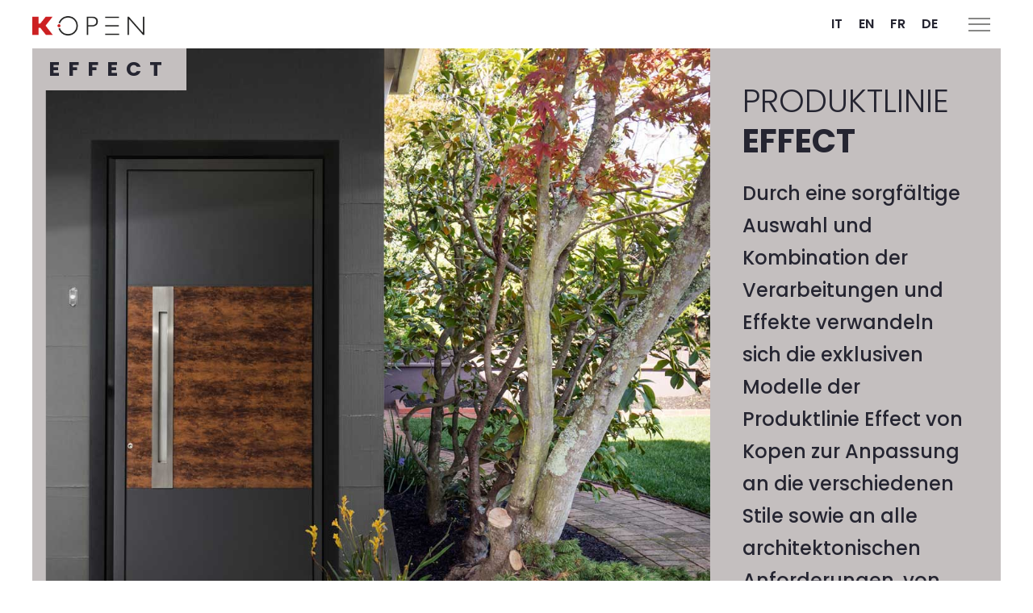

--- FILE ---
content_type: text/html; charset=UTF-8
request_url: https://kopendoors.com/de/categories/effect-de/
body_size: 12299
content:
<!DOCTYPE html PUBLIC "-//W3C//DTD XHTML 1.0 Transitional//EN" "http://www.w3.org/TR/xhtml1/DTD/xhtml1-transitional.dtd">
<html xmlns="http://www.w3.org/1999/xhtml" lang="de-DE">

<head>
	<meta charset="UTF-8">
	<meta http-equiv="Content-Type" content="text/html; charset=UTF-8" />
	<meta name="viewport" content="width=device-width">
	<title>Effect Archivi - Kopen</title>
	<link rel="stylesheet" type="text/css" href="https://kopendoors.com/wp-content/themes/kopen/style.css" media="screen" />
	<link rel="pingback" href="https://kopendoors.com/xmlrpc.php" />

	<meta name='robots' content='index, follow, max-image-preview:large, max-snippet:-1, max-video-preview:-1' />
<link rel="alternate" hreflang="it" href="https://kopendoors.com/it/categories/effect/" />
<link rel="alternate" hreflang="en" href="https://kopendoors.com/en/categories/effect-en/" />
<link rel="alternate" hreflang="fr" href="https://kopendoors.com/fr/categories/effect-fr/" />
<link rel="alternate" hreflang="de" href="https://kopendoors.com/de/categories/effect-de/" />
<link rel="alternate" hreflang="x-default" href="https://kopendoors.com/it/categories/effect/" />
<script id="cookieyes" type="text/javascript" src="https://cdn-cookieyes.com/client_data/d40124bc039dea61a2467fdf/script.js"></script>
<!-- Google Tag Manager for WordPress by gtm4wp.com -->
<script data-cfasync="false" data-pagespeed-no-defer>
	var gtm4wp_datalayer_name = "dataLayer";
	var dataLayer = dataLayer || [];
</script>
<!-- End Google Tag Manager for WordPress by gtm4wp.com -->
	<!-- This site is optimized with the Yoast SEO plugin v25.9 - https://yoast.com/wordpress/plugins/seo/ -->
	<link rel="canonical" href="https://kopendoors.com/de/categories/effect-de/" />
	<link rel="next" href="https://kopendoors.com/de/categories/effect-de/page/2/" />
	<meta property="og:locale" content="de_DE" />
	<meta property="og:type" content="article" />
	<meta property="og:title" content="Effect Archivi - Kopen" />
	<meta property="og:description" content="Durch eine sorgfältige Auswahl und Kombination der Verarbeitungen und Effekte verwandeln sich die exklusiven Modelle der Produktlinie Effect von Kopen zur Anpassung an die verschiedenen Stile sowie an alle architektonischen Anforderungen, von der Restrukturierung bis hin zu Neubauten." />
	<meta property="og:url" content="https://kopendoors.com/de/categories/effect-de/" />
	<meta property="og:site_name" content="Kopen" />
	<meta name="twitter:card" content="summary_large_image" />
	<meta name="twitter:site" content="@Kopendoor" />
	<script type="application/ld+json" class="yoast-schema-graph">{"@context":"https://schema.org","@graph":[{"@type":"CollectionPage","@id":"https://kopendoors.com/de/categories/effect-de/","url":"https://kopendoors.com/de/categories/effect-de/","name":"Effect Archivi - Kopen","isPartOf":{"@id":"https://kopendoors.com/it/#website"},"primaryImageOfPage":{"@id":"https://kopendoors.com/de/categories/effect-de/#primaryimage"},"image":{"@id":"https://kopendoors.com/de/categories/effect-de/#primaryimage"},"thumbnailUrl":"https://kopendoors.com/wp-content/uploads/2023/07/Kopen-Linea-Effect-EF-18_KP.jpg","inLanguage":"de-DE"},{"@type":"ImageObject","inLanguage":"de-DE","@id":"https://kopendoors.com/de/categories/effect-de/#primaryimage","url":"https://kopendoors.com/wp-content/uploads/2023/07/Kopen-Linea-Effect-EF-18_KP.jpg","contentUrl":"https://kopendoors.com/wp-content/uploads/2023/07/Kopen-Linea-Effect-EF-18_KP.jpg","width":558,"height":1000},{"@type":"WebSite","@id":"https://kopendoors.com/it/#website","url":"https://kopendoors.com/it/","name":"Kopen","description":"Porte di Ingresso in Alluminio con Design Esclusivo. Belle e Personalizzabili. Garanzia 15 anni.","potentialAction":[{"@type":"SearchAction","target":{"@type":"EntryPoint","urlTemplate":"https://kopendoors.com/it/?s={search_term_string}"},"query-input":{"@type":"PropertyValueSpecification","valueRequired":true,"valueName":"search_term_string"}}],"inLanguage":"de-DE"}]}</script>
	<!-- / Yoast SEO plugin. -->


<link rel="alternate" type="application/rss+xml" title="Kopen &raquo; Effect categories Feed" href="https://kopendoors.com/de/categories/effect-de/feed/" />
<style id='wp-img-auto-sizes-contain-inline-css' type='text/css'>
img:is([sizes=auto i],[sizes^="auto," i]){contain-intrinsic-size:3000px 1500px}
/*# sourceURL=wp-img-auto-sizes-contain-inline-css */
</style>
<style id='wp-emoji-styles-inline-css' type='text/css'>

	img.wp-smiley, img.emoji {
		display: inline !important;
		border: none !important;
		box-shadow: none !important;
		height: 1em !important;
		width: 1em !important;
		margin: 0 0.07em !important;
		vertical-align: -0.1em !important;
		background: none !important;
		padding: 0 !important;
	}
/*# sourceURL=wp-emoji-styles-inline-css */
</style>
<link rel='stylesheet' id='wp-block-library-css' href='https://kopendoors.com/wp-includes/css/dist/block-library/style.min.css?ver=6.9' type='text/css' media='all' />
<style id='global-styles-inline-css' type='text/css'>
:root{--wp--preset--aspect-ratio--square: 1;--wp--preset--aspect-ratio--4-3: 4/3;--wp--preset--aspect-ratio--3-4: 3/4;--wp--preset--aspect-ratio--3-2: 3/2;--wp--preset--aspect-ratio--2-3: 2/3;--wp--preset--aspect-ratio--16-9: 16/9;--wp--preset--aspect-ratio--9-16: 9/16;--wp--preset--color--black: #000000;--wp--preset--color--cyan-bluish-gray: #abb8c3;--wp--preset--color--white: #ffffff;--wp--preset--color--pale-pink: #f78da7;--wp--preset--color--vivid-red: #cf2e2e;--wp--preset--color--luminous-vivid-orange: #ff6900;--wp--preset--color--luminous-vivid-amber: #fcb900;--wp--preset--color--light-green-cyan: #7bdcb5;--wp--preset--color--vivid-green-cyan: #00d084;--wp--preset--color--pale-cyan-blue: #8ed1fc;--wp--preset--color--vivid-cyan-blue: #0693e3;--wp--preset--color--vivid-purple: #9b51e0;--wp--preset--gradient--vivid-cyan-blue-to-vivid-purple: linear-gradient(135deg,rgb(6,147,227) 0%,rgb(155,81,224) 100%);--wp--preset--gradient--light-green-cyan-to-vivid-green-cyan: linear-gradient(135deg,rgb(122,220,180) 0%,rgb(0,208,130) 100%);--wp--preset--gradient--luminous-vivid-amber-to-luminous-vivid-orange: linear-gradient(135deg,rgb(252,185,0) 0%,rgb(255,105,0) 100%);--wp--preset--gradient--luminous-vivid-orange-to-vivid-red: linear-gradient(135deg,rgb(255,105,0) 0%,rgb(207,46,46) 100%);--wp--preset--gradient--very-light-gray-to-cyan-bluish-gray: linear-gradient(135deg,rgb(238,238,238) 0%,rgb(169,184,195) 100%);--wp--preset--gradient--cool-to-warm-spectrum: linear-gradient(135deg,rgb(74,234,220) 0%,rgb(151,120,209) 20%,rgb(207,42,186) 40%,rgb(238,44,130) 60%,rgb(251,105,98) 80%,rgb(254,248,76) 100%);--wp--preset--gradient--blush-light-purple: linear-gradient(135deg,rgb(255,206,236) 0%,rgb(152,150,240) 100%);--wp--preset--gradient--blush-bordeaux: linear-gradient(135deg,rgb(254,205,165) 0%,rgb(254,45,45) 50%,rgb(107,0,62) 100%);--wp--preset--gradient--luminous-dusk: linear-gradient(135deg,rgb(255,203,112) 0%,rgb(199,81,192) 50%,rgb(65,88,208) 100%);--wp--preset--gradient--pale-ocean: linear-gradient(135deg,rgb(255,245,203) 0%,rgb(182,227,212) 50%,rgb(51,167,181) 100%);--wp--preset--gradient--electric-grass: linear-gradient(135deg,rgb(202,248,128) 0%,rgb(113,206,126) 100%);--wp--preset--gradient--midnight: linear-gradient(135deg,rgb(2,3,129) 0%,rgb(40,116,252) 100%);--wp--preset--font-size--small: 13px;--wp--preset--font-size--medium: 20px;--wp--preset--font-size--large: 36px;--wp--preset--font-size--x-large: 42px;--wp--preset--spacing--20: 0.44rem;--wp--preset--spacing--30: 0.67rem;--wp--preset--spacing--40: 1rem;--wp--preset--spacing--50: 1.5rem;--wp--preset--spacing--60: 2.25rem;--wp--preset--spacing--70: 3.38rem;--wp--preset--spacing--80: 5.06rem;--wp--preset--shadow--natural: 6px 6px 9px rgba(0, 0, 0, 0.2);--wp--preset--shadow--deep: 12px 12px 50px rgba(0, 0, 0, 0.4);--wp--preset--shadow--sharp: 6px 6px 0px rgba(0, 0, 0, 0.2);--wp--preset--shadow--outlined: 6px 6px 0px -3px rgb(255, 255, 255), 6px 6px rgb(0, 0, 0);--wp--preset--shadow--crisp: 6px 6px 0px rgb(0, 0, 0);}:where(.is-layout-flex){gap: 0.5em;}:where(.is-layout-grid){gap: 0.5em;}body .is-layout-flex{display: flex;}.is-layout-flex{flex-wrap: wrap;align-items: center;}.is-layout-flex > :is(*, div){margin: 0;}body .is-layout-grid{display: grid;}.is-layout-grid > :is(*, div){margin: 0;}:where(.wp-block-columns.is-layout-flex){gap: 2em;}:where(.wp-block-columns.is-layout-grid){gap: 2em;}:where(.wp-block-post-template.is-layout-flex){gap: 1.25em;}:where(.wp-block-post-template.is-layout-grid){gap: 1.25em;}.has-black-color{color: var(--wp--preset--color--black) !important;}.has-cyan-bluish-gray-color{color: var(--wp--preset--color--cyan-bluish-gray) !important;}.has-white-color{color: var(--wp--preset--color--white) !important;}.has-pale-pink-color{color: var(--wp--preset--color--pale-pink) !important;}.has-vivid-red-color{color: var(--wp--preset--color--vivid-red) !important;}.has-luminous-vivid-orange-color{color: var(--wp--preset--color--luminous-vivid-orange) !important;}.has-luminous-vivid-amber-color{color: var(--wp--preset--color--luminous-vivid-amber) !important;}.has-light-green-cyan-color{color: var(--wp--preset--color--light-green-cyan) !important;}.has-vivid-green-cyan-color{color: var(--wp--preset--color--vivid-green-cyan) !important;}.has-pale-cyan-blue-color{color: var(--wp--preset--color--pale-cyan-blue) !important;}.has-vivid-cyan-blue-color{color: var(--wp--preset--color--vivid-cyan-blue) !important;}.has-vivid-purple-color{color: var(--wp--preset--color--vivid-purple) !important;}.has-black-background-color{background-color: var(--wp--preset--color--black) !important;}.has-cyan-bluish-gray-background-color{background-color: var(--wp--preset--color--cyan-bluish-gray) !important;}.has-white-background-color{background-color: var(--wp--preset--color--white) !important;}.has-pale-pink-background-color{background-color: var(--wp--preset--color--pale-pink) !important;}.has-vivid-red-background-color{background-color: var(--wp--preset--color--vivid-red) !important;}.has-luminous-vivid-orange-background-color{background-color: var(--wp--preset--color--luminous-vivid-orange) !important;}.has-luminous-vivid-amber-background-color{background-color: var(--wp--preset--color--luminous-vivid-amber) !important;}.has-light-green-cyan-background-color{background-color: var(--wp--preset--color--light-green-cyan) !important;}.has-vivid-green-cyan-background-color{background-color: var(--wp--preset--color--vivid-green-cyan) !important;}.has-pale-cyan-blue-background-color{background-color: var(--wp--preset--color--pale-cyan-blue) !important;}.has-vivid-cyan-blue-background-color{background-color: var(--wp--preset--color--vivid-cyan-blue) !important;}.has-vivid-purple-background-color{background-color: var(--wp--preset--color--vivid-purple) !important;}.has-black-border-color{border-color: var(--wp--preset--color--black) !important;}.has-cyan-bluish-gray-border-color{border-color: var(--wp--preset--color--cyan-bluish-gray) !important;}.has-white-border-color{border-color: var(--wp--preset--color--white) !important;}.has-pale-pink-border-color{border-color: var(--wp--preset--color--pale-pink) !important;}.has-vivid-red-border-color{border-color: var(--wp--preset--color--vivid-red) !important;}.has-luminous-vivid-orange-border-color{border-color: var(--wp--preset--color--luminous-vivid-orange) !important;}.has-luminous-vivid-amber-border-color{border-color: var(--wp--preset--color--luminous-vivid-amber) !important;}.has-light-green-cyan-border-color{border-color: var(--wp--preset--color--light-green-cyan) !important;}.has-vivid-green-cyan-border-color{border-color: var(--wp--preset--color--vivid-green-cyan) !important;}.has-pale-cyan-blue-border-color{border-color: var(--wp--preset--color--pale-cyan-blue) !important;}.has-vivid-cyan-blue-border-color{border-color: var(--wp--preset--color--vivid-cyan-blue) !important;}.has-vivid-purple-border-color{border-color: var(--wp--preset--color--vivid-purple) !important;}.has-vivid-cyan-blue-to-vivid-purple-gradient-background{background: var(--wp--preset--gradient--vivid-cyan-blue-to-vivid-purple) !important;}.has-light-green-cyan-to-vivid-green-cyan-gradient-background{background: var(--wp--preset--gradient--light-green-cyan-to-vivid-green-cyan) !important;}.has-luminous-vivid-amber-to-luminous-vivid-orange-gradient-background{background: var(--wp--preset--gradient--luminous-vivid-amber-to-luminous-vivid-orange) !important;}.has-luminous-vivid-orange-to-vivid-red-gradient-background{background: var(--wp--preset--gradient--luminous-vivid-orange-to-vivid-red) !important;}.has-very-light-gray-to-cyan-bluish-gray-gradient-background{background: var(--wp--preset--gradient--very-light-gray-to-cyan-bluish-gray) !important;}.has-cool-to-warm-spectrum-gradient-background{background: var(--wp--preset--gradient--cool-to-warm-spectrum) !important;}.has-blush-light-purple-gradient-background{background: var(--wp--preset--gradient--blush-light-purple) !important;}.has-blush-bordeaux-gradient-background{background: var(--wp--preset--gradient--blush-bordeaux) !important;}.has-luminous-dusk-gradient-background{background: var(--wp--preset--gradient--luminous-dusk) !important;}.has-pale-ocean-gradient-background{background: var(--wp--preset--gradient--pale-ocean) !important;}.has-electric-grass-gradient-background{background: var(--wp--preset--gradient--electric-grass) !important;}.has-midnight-gradient-background{background: var(--wp--preset--gradient--midnight) !important;}.has-small-font-size{font-size: var(--wp--preset--font-size--small) !important;}.has-medium-font-size{font-size: var(--wp--preset--font-size--medium) !important;}.has-large-font-size{font-size: var(--wp--preset--font-size--large) !important;}.has-x-large-font-size{font-size: var(--wp--preset--font-size--x-large) !important;}
/*# sourceURL=global-styles-inline-css */
</style>

<style id='classic-theme-styles-inline-css' type='text/css'>
/*! This file is auto-generated */
.wp-block-button__link{color:#fff;background-color:#32373c;border-radius:9999px;box-shadow:none;text-decoration:none;padding:calc(.667em + 2px) calc(1.333em + 2px);font-size:1.125em}.wp-block-file__button{background:#32373c;color:#fff;text-decoration:none}
/*# sourceURL=/wp-includes/css/classic-themes.min.css */
</style>
<link rel='stylesheet' id='wpml-legacy-horizontal-list-0-css' href='https://kopendoors.com/wp-content/plugins/sitepress-multilingual-cms/templates/language-switchers/legacy-list-horizontal/style.min.css?ver=1' type='text/css' media='all' />
<script type="text/javascript" id="wpml-cookie-js-extra">
/* <![CDATA[ */
var wpml_cookies = {"wp-wpml_current_language":{"value":"de","expires":1,"path":"/"}};
var wpml_cookies = {"wp-wpml_current_language":{"value":"de","expires":1,"path":"/"}};
//# sourceURL=wpml-cookie-js-extra
/* ]]> */
</script>
<script type="text/javascript" src="https://kopendoors.com/wp-content/plugins/sitepress-multilingual-cms/res/js/cookies/language-cookie.js?ver=481990" id="wpml-cookie-js" defer="defer" data-wp-strategy="defer"></script>
<script type="text/javascript" src="https://kopendoors.com/wp-includes/js/jquery/jquery.min.js?ver=3.7.1" id="jquery-core-js"></script>
<script type="text/javascript" src="https://kopendoors.com/wp-includes/js/jquery/jquery-migrate.min.js?ver=3.4.1" id="jquery-migrate-js"></script>
<script type="text/javascript" src="https://kopendoors.com/wp-content/themes/kopen/main.js?ver=6.9" id="main-js"></script>
<link rel="https://api.w.org/" href="https://kopendoors.com/de/wp-json/" /><link rel="alternate" title="JSON" type="application/json" href="https://kopendoors.com/de/wp-json/wp/v2/categories/357" /><link rel="EditURI" type="application/rsd+xml" title="RSD" href="https://kopendoors.com/xmlrpc.php?rsd" />
<meta name="generator" content="WPML ver:4.8.1 stt:1,4,3,27;" />

<!-- Google Tag Manager for WordPress by gtm4wp.com -->
<!-- GTM Container placement set to automatic -->
<script data-cfasync="false" data-pagespeed-no-defer type="text/javascript">
	var dataLayer_content = {"pagePostType":"product","pagePostType2":"tax-product","pageCategory":[]};
	dataLayer.push( dataLayer_content );
</script>
<script data-cfasync="false" data-pagespeed-no-defer type="text/javascript">
(function(w,d,s,l,i){w[l]=w[l]||[];w[l].push({'gtm.start':
new Date().getTime(),event:'gtm.js'});var f=d.getElementsByTagName(s)[0],
j=d.createElement(s),dl=l!='dataLayer'?'&l='+l:'';j.async=true;j.src=
'//www.googletagmanager.com/gtm.js?id='+i+dl;f.parentNode.insertBefore(j,f);
})(window,document,'script','dataLayer','GTM-KV9X5SKQ');
</script>
<!-- End Google Tag Manager for WordPress by gtm4wp.com --><link rel='shortcut icon' href='https://kopendoors.com/wp-content/themes/kopen/favicon.ico' />
<meta name="generator" content="Powered by WPBakery Page Builder - drag and drop page builder for WordPress."/>
<meta name="generator" content="Powered by Slider Revolution 6.6.13 - responsive, Mobile-Friendly Slider Plugin for WordPress with comfortable drag and drop interface." />
<script>function setREVStartSize(e){
			//window.requestAnimationFrame(function() {
				window.RSIW = window.RSIW===undefined ? window.innerWidth : window.RSIW;
				window.RSIH = window.RSIH===undefined ? window.innerHeight : window.RSIH;
				try {
					var pw = document.getElementById(e.c).parentNode.offsetWidth,
						newh;
					pw = pw===0 || isNaN(pw) || (e.l=="fullwidth" || e.layout=="fullwidth") ? window.RSIW : pw;
					e.tabw = e.tabw===undefined ? 0 : parseInt(e.tabw);
					e.thumbw = e.thumbw===undefined ? 0 : parseInt(e.thumbw);
					e.tabh = e.tabh===undefined ? 0 : parseInt(e.tabh);
					e.thumbh = e.thumbh===undefined ? 0 : parseInt(e.thumbh);
					e.tabhide = e.tabhide===undefined ? 0 : parseInt(e.tabhide);
					e.thumbhide = e.thumbhide===undefined ? 0 : parseInt(e.thumbhide);
					e.mh = e.mh===undefined || e.mh=="" || e.mh==="auto" ? 0 : parseInt(e.mh,0);
					if(e.layout==="fullscreen" || e.l==="fullscreen")
						newh = Math.max(e.mh,window.RSIH);
					else{
						e.gw = Array.isArray(e.gw) ? e.gw : [e.gw];
						for (var i in e.rl) if (e.gw[i]===undefined || e.gw[i]===0) e.gw[i] = e.gw[i-1];
						e.gh = e.el===undefined || e.el==="" || (Array.isArray(e.el) && e.el.length==0)? e.gh : e.el;
						e.gh = Array.isArray(e.gh) ? e.gh : [e.gh];
						for (var i in e.rl) if (e.gh[i]===undefined || e.gh[i]===0) e.gh[i] = e.gh[i-1];
											
						var nl = new Array(e.rl.length),
							ix = 0,
							sl;
						e.tabw = e.tabhide>=pw ? 0 : e.tabw;
						e.thumbw = e.thumbhide>=pw ? 0 : e.thumbw;
						e.tabh = e.tabhide>=pw ? 0 : e.tabh;
						e.thumbh = e.thumbhide>=pw ? 0 : e.thumbh;
						for (var i in e.rl) nl[i] = e.rl[i]<window.RSIW ? 0 : e.rl[i];
						sl = nl[0];
						for (var i in nl) if (sl>nl[i] && nl[i]>0) { sl = nl[i]; ix=i;}
						var m = pw>(e.gw[ix]+e.tabw+e.thumbw) ? 1 : (pw-(e.tabw+e.thumbw)) / (e.gw[ix]);
						newh =  (e.gh[ix] * m) + (e.tabh + e.thumbh);
					}
					var el = document.getElementById(e.c);
					if (el!==null && el) el.style.height = newh+"px";
					el = document.getElementById(e.c+"_wrapper");
					if (el!==null && el) {
						el.style.height = newh+"px";
						el.style.display = "block";
					}
				} catch(e){
					console.log("Failure at Presize of Slider:" + e)
				}
			//});
		  };</script>
		<style type="text/css" id="wp-custom-css">
			/*PAGINA INNOVAZIONE KDS FLOOR*/
#banner-innovazione-kds-floor .wpb_wrapper,
#banner-innovazione-kds-floor .reveal-box.lay2,
#banner-innovazione-kds-floor .reveal_main.reveal_right {
	height: 100% !important;
}

#banner-innovazione-kds-floor .block-revealer__content,
#banner-innovazione-kds-floor .reveal_cont-img .block-revealer,
#banner-innovazione-kds-floor .reveal_img.image-bg.image-large {
	height: 100%;
}

/*Slider prodotti pagine categorie kds safety floor*/
#term-395 .product-item .back-image,
#term-397 .product-item .back-image,
#term-396 .product-item .back-image,
#term-394 .product-item .back-image,
#term-404 .product-item .back-image,
#term-402 .product-item .back-image,
#term-400 .product-item .back-image,
#term-410 .product-item .back-image{
    background-size: contain;
    background-position: center;
    background-repeat: no-repeat;
}
/*Pagina tutti i prodotti safety*/
.kds-safety-floor .item-image,
#post-7801 .item-image{
	background-size: contain !important; 
}
 /*MENU*/
.overlay.open a {
    color: #FFF !important;
    padding: 5px 10px;
}
		</style>
		<noscript><style> .wpb_animate_when_almost_visible { opacity: 1; }</style></noscript>	<link rel="stylesheet" href="https://cdnjs.cloudflare.com/ajax/libs/bootstrap/5.2.2/css/bootstrap-grid.min.css" />
	<link rel="stylesheet" href="https://cdnjs.cloudflare.com/ajax/libs/bootstrap/5.2.2/css/bootstrap-utilities.min.css" />


	<link rel="stylesheet" href="https://kopendoors.com/wp-content/themes/kopen/css/animate.min.css" />
	<link rel="stylesheet" href="https://kopendoors.com/wp-content/themes/kopen/css/owlcarousel/owl.carousel.min.css">
	<link rel="stylesheet" href="https://kopendoors.com/wp-content/themes/kopen/css/owlcarousel/owl.theme.default.min.css">
<link rel='stylesheet' id='js_composer_front-css' href='https://kopendoors.com/wp-content/plugins/js_composer/assets/css/js_composer.min.css?ver=6.13.0' type='text/css' media='all' />
<link rel='stylesheet' id='vc_animate-css-css' href='https://kopendoors.com/wp-content/plugins/js_composer/assets/lib/bower/animate-css/animate.min.css?ver=6.13.0' type='text/css' media='all' />
<link rel='stylesheet' id='rs-plugin-settings-css' href='https://kopendoors.com/wp-content/plugins/revslider/public/assets/css/rs6.css?ver=6.6.13' type='text/css' media='all' />
<style id='rs-plugin-settings-inline-css' type='text/css'>
#rs-demo-id {}
/*# sourceURL=rs-plugin-settings-inline-css */
</style>
</head>

<body class=" de">
	<div class="" id="header">
		<a href="https://kopendoors.com/de/" id="mainlogo"><img src="https://kopendoors.com/wp-content/themes/kopen/img/logo-kopen.png" alt="KopenDoors" title="KopenDoors"></a>

		<div class="menu-lang">
			
<div class="wpml-ls-statics-shortcode_actions wpml-ls wpml-ls-legacy-list-horizontal">
	<ul role="menu"><li class="wpml-ls-slot-shortcode_actions wpml-ls-item wpml-ls-item-it wpml-ls-first-item wpml-ls-item-legacy-list-horizontal" role="none">
				<a href="https://kopendoors.com/it/categories/effect/" class="wpml-ls-link" role="menuitem"  aria-label="Switch to IT" title="Switch to IT" >
                    <span class="wpml-ls-native" lang="it">IT</span></a>
			</li><li class="wpml-ls-slot-shortcode_actions wpml-ls-item wpml-ls-item-en wpml-ls-item-legacy-list-horizontal" role="none">
				<a href="https://kopendoors.com/en/categories/effect-en/" class="wpml-ls-link" role="menuitem"  aria-label="Switch to EN" title="Switch to EN" >
                    <span class="wpml-ls-native" lang="en">EN</span></a>
			</li><li class="wpml-ls-slot-shortcode_actions wpml-ls-item wpml-ls-item-fr wpml-ls-item-legacy-list-horizontal" role="none">
				<a href="https://kopendoors.com/fr/categories/effect-fr/" class="wpml-ls-link" role="menuitem"  aria-label="Switch to FR" title="Switch to FR" >
                    <span class="wpml-ls-native" lang="fr">FR</span></a>
			</li><li class="wpml-ls-slot-shortcode_actions wpml-ls-item wpml-ls-item-de wpml-ls-current-language wpml-ls-last-item wpml-ls-item-legacy-list-horizontal" role="none">
				<a href="https://kopendoors.com/de/categories/effect-de/" class="wpml-ls-link" role="menuitem" >
                    <span class="wpml-ls-native" role="menuitem">DE</span></a>
			</li></ul>
</div>
		</div>
	</div>
	<div class="button_container" id="toggle">
		<span class="top"></span>
		<span class="middle"></span>
		<span class="bottom"></span>
	</div>
	<div id="page-wrapper">
<section class="category-top reveal-bg">

	<div class="reveal_main ">

		<div data-reveal="categoria" data-reveal-direction="rl" data-reveal-duration="500" data-reveal-cover-area="2" data-reveal-easing="easeInOutCirc" class="reveal_cont-img block-revealer reveal-complete">
			<div class="block-revealer__content">
				<div class="reveal_img" style="background-image: url(https://kopendoors.com/wp-content/uploads/2022/11/linea-effect-sq-20.jpg);">
					<img class="img-responsive" src="https://kopendoors.com/wp-content/themes/kopen/img/size-square.gif">
					<h3 class="sub-head">Effect</h3>
				</div>
			</div>
			<div class="block-revealer__element"></div>
		</div>

		<div data-reveal="categoria" data-reveal-direction="lr" class="reveal_text block-revealer reveal-complete">
			<div class="block-revealer__content">
				<h1 class="title text-alternate"><span>Produktlinie</span> Effect</h1>
				<div class="text-container">
					<h4 class="text"><p>Durch eine sorgfältige Auswahl und Kombination der Verarbeitungen und Effekte verwandeln sich die exklusiven Modelle der Produktlinie Effect von Kopen zur Anpassung an die verschiedenen Stile sowie an alle architektonischen Anforderungen, von der Restrukturierung bis hin zu Neubauten.</p>
</h4>
				</div>
			</div>
			<div class="block-revealer__element"></div>
		</div>

	</div>
</section>



<div id="term-357">

	<section id="product" class="bottom-padding-sm mb-5">
		<div class="container">
			<div class="row my-5 text-center">
				<div class="col-md-12 ">
					<div class="title-row">
						<h2 class="title">Einige mögliche Kompositionen</h2>
						<p class="text">Sie können Ihre in allen Details personalisierte Kopen-Tür realisieren.</p>
					</div>
				</div>
			</div>
			<div class="row">
				<div class="col-md-12 ">
					<div class="owl-carousel korusweb navigation-colored nav-square dots-mini owl-theme owl-loaded" data-items="1" data-margin="21" data-loop="true" data-merge="true" data-nav="true" data-dots="false" data-stagepadding="20" data-mobile="2" data-tablet="3" data-desktopsmall="4" data-desktop="5" data-autoplay="true" data-delay="6000">
						<div class="owl-stage-outer">
							<div class="owl-stage">
								
		<div class="owl-item    ">
			<div class="product-item item">
				<a href="https://kopendoors.com/de/product/tipologia-composta-ef-03-kp-2-fianchiluce-e-sopraluce-2/" title="TIPOLOGIA COMPOSTA EF 03 KP &#8211; 2 Fianchiluce e Sopraluce">
					<div class="back-image" style="background-image: url(https://kopendoors.com/wp-content/uploads/2022/11/Kopen-Linea-Effect-EF-03-KP-composta.jpg)">
						<img class="square" src="https://kopendoors.com/wp-content/themes/kopen/img/size-5-7.gif" alt="TIPOLOGIA COMPOSTA EF 03 KP &#8211; 2 Fianchiluce e Sopraluce">
					</div>
				</a>
				<div class="rollover">
					<a href="https://kopendoors.com/de/product/tipologia-composta-ef-03-kp-2-fianchiluce-e-sopraluce-2/" class="btn-line item-link">GEHE ZU</a>
					<p class="product-title">TIPOLOGIA COMPOSTA EF 03 KP &#8211; 2 Fianchiluce e Sopraluce</p>
				</div>
             </div>
		</div>
		
		<div class="owl-item    ">
			<div class="product-item item">
				<a href="https://kopendoors.com/de/product/ef-19-kp/" title="EF 19 KP">
					<div class="back-image" style="background-image: url(https://kopendoors.com/wp-content/uploads/2023/07/Kopen-Linea-Effect-EF-19-KP.jpg)">
						<img class="square" src="https://kopendoors.com/wp-content/themes/kopen/img/size-5-7.gif" alt="EF 19 KP">
					</div>
				</a>
				<div class="rollover">
					<a href="https://kopendoors.com/de/product/ef-19-kp/" class="btn-line item-link">GEHE ZU</a>
					<p class="product-title">EF 19 KP</p>
				</div>
             </div>
		</div>
		
		<div class="owl-item    ">
			<div class="product-item item">
				<a href="https://kopendoors.com/de/product/ef-18-kp/" title="EF 18 KP">
					<div class="back-image" style="background-image: url(https://kopendoors.com/wp-content/uploads/2023/07/Kopen-Linea-Effect-EF-18_KP.jpg)">
						<img class="square" src="https://kopendoors.com/wp-content/themes/kopen/img/size-5-7.gif" alt="EF 18 KP">
					</div>
				</a>
				<div class="rollover">
					<a href="https://kopendoors.com/de/product/ef-18-kp/" class="btn-line item-link">GEHE ZU</a>
					<p class="product-title">EF 18 KP</p>
				</div>
             </div>
		</div>
		
		<div class="owl-item    ">
			<div class="product-item item">
				<a href="https://kopendoors.com/de/product/ef-17-kp-2/" title="EF 17 KP">
					<div class="back-image" style="background-image: url(https://kopendoors.com/wp-content/uploads/2022/11/Kopen-Linea-Effect-EF-17-KP.jpg)">
						<img class="square" src="https://kopendoors.com/wp-content/themes/kopen/img/size-5-7.gif" alt="EF 17 KP">
					</div>
				</a>
				<div class="rollover">
					<a href="https://kopendoors.com/de/product/ef-17-kp-2/" class="btn-line item-link">GEHE ZU</a>
					<p class="product-title">EF 17 KP</p>
				</div>
             </div>
		</div>
		
		<div class="owl-item    ">
			<div class="product-item item">
				<a href="https://kopendoors.com/de/product/ef-16-kp-2/" title="EF 16 KP">
					<div class="back-image" style="background-image: url(https://kopendoors.com/wp-content/uploads/2022/11/Kopen-Linea-Effect-EF-16-KP.jpg)">
						<img class="square" src="https://kopendoors.com/wp-content/themes/kopen/img/size-5-7.gif" alt="EF 16 KP">
					</div>
				</a>
				<div class="rollover">
					<a href="https://kopendoors.com/de/product/ef-16-kp-2/" class="btn-line item-link">GEHE ZU</a>
					<p class="product-title">EF 16 KP</p>
				</div>
             </div>
		</div>
		
		<div class="owl-item    ">
			<div class="product-item item">
				<a href="https://kopendoors.com/de/product/ef-14-kp-2/" title="EF 14 KP">
					<div class="back-image" style="background-image: url(https://kopendoors.com/wp-content/uploads/2022/11/Kopen-Linea-Effect-EF-14-KP.jpg)">
						<img class="square" src="https://kopendoors.com/wp-content/themes/kopen/img/size-5-7.gif" alt="EF 14 KP">
					</div>
				</a>
				<div class="rollover">
					<a href="https://kopendoors.com/de/product/ef-14-kp-2/" class="btn-line item-link">GEHE ZU</a>
					<p class="product-title">EF 14 KP</p>
				</div>
             </div>
		</div>
		
		<div class="owl-item    ">
			<div class="product-item item">
				<a href="https://kopendoors.com/de/product/ef-13-kp-2/" title="EF 13 KP">
					<div class="back-image" style="background-image: url(https://kopendoors.com/wp-content/uploads/2022/11/Kopen-Linea-Effect-EF-13-KP.jpg)">
						<img class="square" src="https://kopendoors.com/wp-content/themes/kopen/img/size-5-7.gif" alt="EF 13 KP">
					</div>
				</a>
				<div class="rollover">
					<a href="https://kopendoors.com/de/product/ef-13-kp-2/" class="btn-line item-link">GEHE ZU</a>
					<p class="product-title">EF 13 KP</p>
				</div>
             </div>
		</div>
		
		<div class="owl-item    ">
			<div class="product-item item">
				<a href="https://kopendoors.com/de/product/ef-12-kp-2/" title="EF 12 KP">
					<div class="back-image" style="background-image: url(https://kopendoors.com/wp-content/uploads/2022/11/Kopen-Linea-Effect-EF-12-KP.jpg)">
						<img class="square" src="https://kopendoors.com/wp-content/themes/kopen/img/size-5-7.gif" alt="EF 12 KP">
					</div>
				</a>
				<div class="rollover">
					<a href="https://kopendoors.com/de/product/ef-12-kp-2/" class="btn-line item-link">GEHE ZU</a>
					<p class="product-title">EF 12 KP</p>
				</div>
             </div>
		</div>
		
		<div class="owl-item    ">
			<div class="product-item item">
				<a href="https://kopendoors.com/de/product/ef-11-kp-2/" title="EF 11 KP">
					<div class="back-image" style="background-image: url(https://kopendoors.com/wp-content/uploads/2022/11/Kopen-Linea-Effect-EF-11-KP.jpg)">
						<img class="square" src="https://kopendoors.com/wp-content/themes/kopen/img/size-5-7.gif" alt="EF 11 KP">
					</div>
				</a>
				<div class="rollover">
					<a href="https://kopendoors.com/de/product/ef-11-kp-2/" class="btn-line item-link">GEHE ZU</a>
					<p class="product-title">EF 11 KP</p>
				</div>
             </div>
		</div>
		
		<div class="owl-item    ">
			<div class="product-item item">
				<a href="https://kopendoors.com/de/product/ef-10-kp-2/" title="EF 10 KP">
					<div class="back-image" style="background-image: url(https://kopendoors.com/wp-content/uploads/2022/11/Kopen-Linea-Effect-EF-10-KP.jpg)">
						<img class="square" src="https://kopendoors.com/wp-content/themes/kopen/img/size-5-7.gif" alt="EF 10 KP">
					</div>
				</a>
				<div class="rollover">
					<a href="https://kopendoors.com/de/product/ef-10-kp-2/" class="btn-line item-link">GEHE ZU</a>
					<p class="product-title">EF 10 KP</p>
				</div>
             </div>
		</div>
		
		<div class="owl-item    ">
			<div class="product-item item">
				<a href="https://kopendoors.com/de/product/ef-09-kp-2/" title="EF 09 KP">
					<div class="back-image" style="background-image: url(https://kopendoors.com/wp-content/uploads/2022/11/Kopen-Linea-Effect-EF-09-KP.jpg)">
						<img class="square" src="https://kopendoors.com/wp-content/themes/kopen/img/size-5-7.gif" alt="EF 09 KP">
					</div>
				</a>
				<div class="rollover">
					<a href="https://kopendoors.com/de/product/ef-09-kp-2/" class="btn-line item-link">GEHE ZU</a>
					<p class="product-title">EF 09 KP</p>
				</div>
             </div>
		</div>
		
		<div class="owl-item    ">
			<div class="product-item item">
				<a href="https://kopendoors.com/de/product/ef-08-kp-2/" title="EF 08 KP">
					<div class="back-image" style="background-image: url(https://kopendoors.com/wp-content/uploads/2022/11/Kopen-Linea-Effect-EF-08-KP.jpg)">
						<img class="square" src="https://kopendoors.com/wp-content/themes/kopen/img/size-5-7.gif" alt="EF 08 KP">
					</div>
				</a>
				<div class="rollover">
					<a href="https://kopendoors.com/de/product/ef-08-kp-2/" class="btn-line item-link">GEHE ZU</a>
					<p class="product-title">EF 08 KP</p>
				</div>
             </div>
		</div>
		
		<div class="owl-item    ">
			<div class="product-item item">
				<a href="https://kopendoors.com/de/product/ef-06-kp-2/" title="EF 06 KP">
					<div class="back-image" style="background-image: url(https://kopendoors.com/wp-content/uploads/2022/11/Kopen-Linea-Effect-EF-06-KP.jpg)">
						<img class="square" src="https://kopendoors.com/wp-content/themes/kopen/img/size-5-7.gif" alt="EF 06 KP">
					</div>
				</a>
				<div class="rollover">
					<a href="https://kopendoors.com/de/product/ef-06-kp-2/" class="btn-line item-link">GEHE ZU</a>
					<p class="product-title">EF 06 KP</p>
				</div>
             </div>
		</div>
		
		<div class="owl-item    ">
			<div class="product-item item">
				<a href="https://kopendoors.com/de/product/ef-04-kp/" title="EF 04 KP">
					<div class="back-image" style="background-image: url(https://kopendoors.com/wp-content/uploads/2023/07/Kopen-Linea-Effect-EF-04-KP.jpg)">
						<img class="square" src="https://kopendoors.com/wp-content/themes/kopen/img/size-5-7.gif" alt="EF 04 KP">
					</div>
				</a>
				<div class="rollover">
					<a href="https://kopendoors.com/de/product/ef-04-kp/" class="btn-line item-link">GEHE ZU</a>
					<p class="product-title">EF 04 KP</p>
				</div>
             </div>
		</div>
		
		<div class="owl-item    ">
			<div class="product-item item">
				<a href="https://kopendoors.com/de/product/ef-03-kp-2/" title="EF 03 KP">
					<div class="back-image" style="background-image: url(https://kopendoors.com/wp-content/uploads/2022/11/Kopen-Linea-Effect-EF-03-KP.jpg)">
						<img class="square" src="https://kopendoors.com/wp-content/themes/kopen/img/size-5-7.gif" alt="EF 03 KP">
					</div>
				</a>
				<div class="rollover">
					<a href="https://kopendoors.com/de/product/ef-03-kp-2/" class="btn-line item-link">GEHE ZU</a>
					<p class="product-title">EF 03 KP</p>
				</div>
             </div>
		</div>
		
		<div class="owl-item    ">
			<div class="product-item item">
				<a href="https://kopendoors.com/de/product/ef-02-kp-2/" title="EF 02 KP">
					<div class="back-image" style="background-image: url(https://kopendoors.com/wp-content/uploads/2022/11/Kopen-Linea-Effect-EF-02-KP.jpg)">
						<img class="square" src="https://kopendoors.com/wp-content/themes/kopen/img/size-5-7.gif" alt="EF 02 KP">
					</div>
				</a>
				<div class="rollover">
					<a href="https://kopendoors.com/de/product/ef-02-kp-2/" class="btn-line item-link">GEHE ZU</a>
					<p class="product-title">EF 02 KP</p>
				</div>
             </div>
		</div>
		
		<div class="owl-item    ">
			<div class="product-item item">
				<a href="https://kopendoors.com/de/product/ef-01-kp/" title="EF 01 KP">
					<div class="back-image" style="background-image: url(https://kopendoors.com/wp-content/uploads/2023/07/Kopen-Linea-Effect-EF-01-KP.jpg)">
						<img class="square" src="https://kopendoors.com/wp-content/themes/kopen/img/size-5-7.gif" alt="EF 01 KP">
					</div>
				</a>
				<div class="rollover">
					<a href="https://kopendoors.com/de/product/ef-01-kp/" class="btn-line item-link">GEHE ZU</a>
					<p class="product-title">EF 01 KP</p>
				</div>
             </div>
		</div>
									</div>
						</div>
					</div>
				</div>
			</div>
		</div>
	</section>
	
	<div class="vc_row wpb_row vc_row-fluid"><div class="wpb_column vc_column_container vc_col-sm-12"><div class="vc_column-inner"><div class="wpb_wrapper"><div class="importedel"><section class="wpb-content-wrapper"><p></p>
<div class="vc_row wpb_row vc_row-fluid wpb_animate_when_almost_visible wpb_fadeInUp fadeInUp vc_custom_1666886296656 vc_row-has-fill"><div class="wpb_column vc_column_container vc_col-sm-12 vc_col-lg-12 vc_col-md-12"><div class="vc_column-inner vc_custom_1669911744488"><div class="wpb_wrapper"><div class="vc_row wpb_row vc_inner vc_row-fluid maxwk"><div class="maxwk wpb_column vc_column_container vc_col-sm-12"><div class="vc_column-inner"><div class="wpb_wrapper">
	<div class="wpb_text_column wpb_content_element  wpb_animate_when_almost_visible wpb_fadeInUp fadeInUp vc_custom_1669911776304 text-white display-3" >
		<div class="wpb_wrapper">
			<p style="text-align: center;">KONTINUIERLICHE <strong>INNOVATION</strong></p>
<p>&nbsp;</p>

		</div>
	</div>
</div></div></div></div>
	<div class="wpb_text_column wpb_content_element  wpb_animate_when_almost_visible wpb_fadeInUp fadeInUp vc_custom_1669911715697 twhite" >
		<div class="wpb_wrapper">
			<h4 style="text-align: center;">Die Wahl einer Eingangstür von Kopen ist eine Entscheidung für Innovation, Technologie und Energieeinsparung, eine Entscheidung für ein zertifiziertes Produkt mit der bestmöglichen Performance.</h4>
<p>&nbsp;</p>

		</div>
	</div>
<div class="vc_btn3-container  pulsante  wpb_animate_when_almost_visible wpb_fadeInUp fadeInUp vc_btn3-center" ><a style="background-color:#cb272b; color:#ffffff;" class="vc_general vc_btn3 vc_btn3-size-md vc_btn3-shape-square vc_btn3-style-custom" href="https://kopendoors.com/de/innovation/" title="Innovation">Entdecken</a></div></div></div></div></div>
<p></p>
</section><style type="text/css" data-type="vc_shortcodes-custom-css">.vc_custom_1666886296656{margin-bottom: 40px !important;background-image: url(https://kopendoors.com/wp-content/uploads/2022/10/kopen-door-pure-line-detail.jpg?id=24) !important;background-position: center !important;background-repeat: no-repeat !important;background-size: cover !important;}.vc_custom_1669911744488{padding-top: 80px !important;padding-right: 0px !important;padding-bottom: 80px !important;padding-left: 0px !important;}.vc_custom_1669911715697{padding-top: 0px !important;padding-right: 0px !important;padding-bottom: 20px !important;padding-left: 0px !important;}.vc_custom_1669911776304{padding-top: 0px !important;padding-right: 0px !important;padding-bottom: 0px !important;padding-left: 0px !important;}</style></div></div></div></div></div>
	<div class="container extrael element-6403" style="margin-bottom:40px"><section class="wpb-content-wrapper"><div class="vc_row wpb_row vc_row-fluid"><div class="wpb_column vc_column_container vc_col-sm-12"><div class="vc_column-inner vc_custom_1666899106085"><div class="wpb_wrapper">
		<section class="reveal-box white-bg">
			<div class="reveal_main ">
				<div data-reveal="home" data-reveal-bgcolor="#cb272b" data-reveal-direction="rl" data-reveal-duration="1200"  data-reveal-cover-area="2" class="reveal_cont-img block-revealer">
					<div class="block-revealer__content">
						<div class="reveal_img image-bg image-large" style="background-image: url(https://kopendoors.com/wp-content/uploads/2022/10/reveal-sicurezza.jpg);">
							<img decoding="async" class="reveal_img img-responsive" src="https://kopendoors.com/wp-content/themes/kopen/img/size-16-9.gif">
						</div>
					</div>
					<div class="block-revealer__element"></div>
				</div>
				<div data-reveal-text="home" class="reveal_cont-text reveal-dark-bg" style="background:#8e8585; color:#FFF !important;">
					</p>
<h2><strong>Maximale</strong> Sicherheit</h2>
<p>Die Wahl einer Eingangstür von Kopen ist eine Entscheidung für die maximale Sicherheit und die Technologie für ein sicheres Produkt der neuen Generation.
					<br><br><a class="btn btn-negative" href=" https://kopendoors.com/de/safety/">Entdecken</a>
				</div>
			</div>
		</section>
		</div></div></div></div>
</section><style type="text/css" data-type="vc_shortcodes-custom-css">.vc_custom_1666899106085{padding: 0px !important;}</style></div><div class="container extrael element-5511" style="margin-bottom:40px"><section class="wpb-content-wrapper"><div class="vc_row wpb_row vc_row-fluid"><div class="wpb_column vc_column_container vc_col-sm-12"><div class="vc_column-inner vc_custom_1666899106085"><div class="wpb_wrapper">
		<section class="reveal-box white-bg">
			<div class="reveal_main reveal_right">
				<div data-reveal="home" data-reveal-bgcolor="#cb272b" data-reveal-direction="lr" data-reveal-duration="1200"  data-reveal-cover-area="2" class="reveal_cont-img block-revealer">
					<div class="block-revealer__content">
						<div class="reveal_img image-bg image-large" style="background-image: url(https://kopendoors.com/wp-content/uploads/2022/11/reveal-qualita.jpg);">
							<img decoding="async" class="reveal_img img-responsive" src="https://kopendoors.com/wp-content/themes/kopen/img/size-16-9.gif">
						</div>
					</div>
					<div class="block-revealer__element"></div>
				</div>
				<div data-reveal-text="home" class="reveal_cont-text reveal-dark-bg" style="background:#8e8585; color:#FFF !important;">
					</p>
<h2><strong>Garantierte</strong> Qualität</h2>
<p>Die Wahl einer Eingangstür von Kopen ist eine Entscheidung für die bestmögliche Wärme- und Schalldämmung, für ein widerstandsfähiges Qualitätsprodukt mit garantierter langer Haltbarkeit.
					<br><br><a class="btn btn-negative" href=" https://kopendoors.com/de/quality/">Entdecken</a>
				</div>
			</div>
		</section>
		</div></div></div></div>
</section><style type="text/css" data-type="vc_shortcodes-custom-css">.vc_custom_1666899106085{padding: 0px !important;}</style></div>
</div>



		
		<section id="catalogo" data-animation="fadeInUp" data-animation-delay="0" data-animation-offset="100" class="call-action accent-bg animated twhite">
		<div class="row">
			<div class="col col-md-8 col-sm-12  image-bg" style="background-image: url(https://kopendoors.com/wp-content/uploads/2022/11/kopen-doors-2018-catalog-download.png);">
			</div>
			<div class="col col-md-4  col-sm-12">
				<h3 data-animation="fadeInUp" data-animation-delay="300" data-animation-offset="100" class="title animated" style="animation-delay: 300ms;">
					Laden Sie den Katalog herunter.				</h3>
				<br>
				<a href="https://kopendoors.com/wp-content/uploads/2022/11/CATALOGO-KOPEN-2023-ITA-ENG.pdf" class="btn btn-negative btn-large animated" data-animation="bounceIn" data-animation-delay="900" data-animation-offset="100" style="animation-delay: 900ms;">Herunterladen</a>
			</div>
		</div>
	</section>
		
	</div><!-- /page-wrapper -->

	<footer class="footer">
		<!-- Footer -->
		<div class="page-part dark-bg twhite" style="background-image: url( https://kopendoors.com/wp-content/uploads/2022/11/footer-europe-dots-map.webp )">
			<div class="row-margin">

				<div class="col logo">
					<div class="row">
						<img src="https://kopendoors.com/wp-content/uploads/2022/11/kopen-square-inverse.webp" alt="" class="footer-logo">
					</div>
				</div>

				<div class="col">
					<div class="row">
						<h3 class="title">K•Vision</h3>
						<h4 class="text">
							<p>Eine neue Art, die Zukunft zu sehen. Sehen, was alle sehen möchten. Design-Eingangstüren mit Kern aus Aluminium, in perfekter Harmonie mit der Persönlichkeit des Kunden, die innen und außen mit den gleichen Verarbeitungen und hochwertigen Details kommunizieren, die Emotionen vermitteln.</p>
						</h4>
					</div>
				</div>

				<div class="col">
					<div class="row">
						<h3 class="title">Kontakte</h3>
						<h4 class="contact">
							<span class="ki ki-location"></span>
							Via Tiburtina Valeria Km. 127,5<br>CAP 67041 – Aielli (AQ), Italia						</h4>
						<h4 class="contact">
							<span class="ki ki-phone"></span>+39 0863 78861						</h4>
						<h4 class="contact">
							<span class="ki ki-paperplane"></span>info@kopendoors.com						</h4>

						<div class="contact">
							<div class="contact-link">
								<a target="_blank" style="display: inline-block; margin-right: 15px; opacity: 0.6;" href="https://www.facebook.com/Kopendoors" class="social-icon-link">
									<img src="https://kopendoors.com/storage/app/media/icone/fb1.png">
								</a>
								<a target="_blank" style="display: inline-block; margin-right: 15px; opacity: 0.6;" href="https://www.instagram.com/kopen_doors/" class="social-icon-link">
									<img src="https://kopendoors.com/storage/app/media/icone/ig1.png">
								</a>
								<a target="_blank" style="display: inline-block; margin-right: 15px; opacity: 0.6;" href="https://it.linkedin.com/company/kopendoors" class="social-icon-link">
									<img src="https://kopendoors.com/storage/app/media/icone/linkedin1.png">
								</a>
							</div>

						</div>
					</div>
				</div>

			</div>
						<div class=" hide-lg" style="padding:40px">
				<!-- row-margin -->
				<h5 class="company-footer">
					KOPEN S.r.l.<span class="spacer">|</span>Via Tiburtina Valeria Km. 127,5 CAP 67041 – Aielli (AQ), Italia<span class="spacer">|</span>P.IVA 01981860669 </h5>
				<div class="company-link">
					<a href="https://kopendoors.com/de/datenschutzrichtlinie/" target="_blank" class="iubenda-nostyle no-brand" title="Privacy Policy">Datenschutzbestimmungen </a>
					<span class="spacer">|</span>
					<a href="https://kopendoors.com/de/cookie-policy/" target="_blank">Cookie-Richtlinie</a>
				</div>
			</div>
		</div>
		<!--<div class="bottom-banner hide-sm">
			<div class="data-row">
				<h5 class="company-footer company-data">
					KOPEN S.r.l.<span class="spacer">|</span>Via Tiburtina Valeria Km. 127,5 CAP 67041 – Aielli (AQ), Italia<span class="spacer">|</span>P.IVA 01981860669 </h5>
				<div class="company-link">
					<a href="https://www.iubenda.com/privacy-policy/66115800" target="_blank" class="iubenda-nostyle no-brand" title="Datenschutzbestimmungen">Datenschutzbestimmungen </a>
					<span class="spacer">|</span>
					<a href="https://www.iubenda.com/privacy-policy/66115800/cookie-policy" target="_blank">Cookie-Richtlinie</a>
				</div>
			</div>
		</div>-->
	</footer>


	<div id="menu" class="black"></div>
	<div class="overlay center black" id="overlay" style="padding-top:0px;">
		<div class="menus">
			<div id="nav-menu" class="menu-main-menu-de-container"><ul id="menu-main-menu-de" class="nav navbar-nav navbar-right hover-dropdown"><li id="menu-item-6542" class="menu-item menu-item-type-post_type menu-item-object-page menu-item-home menu-item-6542"><a href="https://kopendoors.com/de/">Home</a></li>
<li id="menu-item-6543" class="menu-item menu-item-type-custom menu-item-object-custom menu-item-has-children menu-item-6543"><a href="#n">Unsere Türen</a>
<ul class="sub-menu">
	<li id="menu-item-7170" class="menu-item menu-item-type-custom menu-item-object-custom menu-item-7170"><a href="https://kopendoors.com/de/produkte/?kds=all">alle produckte</a></li>
	<li id="menu-item-7109" class="menu-item menu-item-type-custom menu-item-object-custom menu-item-has-children menu-item-7109"><a href="#kds100">KDS 100</a>
	<ul class="sub-menu">
		<li id="menu-item-7110" class="menu-item menu-item-type-custom menu-item-object-custom menu-item-7110"><a href="https://kopendoors.com/it/prodotti/?kds=100">alle Produkte kds 100</a></li>
		<li id="menu-item-7111" class="menu-item menu-item-type-custom menu-item-object-custom menu-item-7111"><a href="https://kopendoors.com/it/categories/natural/?kds=100">Natural</a></li>
		<li id="menu-item-7112" class="menu-item menu-item-type-custom menu-item-object-custom menu-item-7112"><a href="https://kopendoors.com/it/categories/classic/?kds=100">Classic</a></li>
		<li id="menu-item-7113" class="menu-item menu-item-type-custom menu-item-object-custom menu-item-7113"><a href="https://kopendoors.com/it/categories/effect/?kds=100">Effect</a></li>
		<li id="menu-item-7114" class="menu-item menu-item-type-custom menu-item-object-custom menu-item-7114"><a href="https://kopendoors.com/it/categories/vitrum/?kds=100">Vitrum</a></li>
		<li id="menu-item-7115" class="menu-item menu-item-type-custom menu-item-object-custom menu-item-7115"><a href="https://kopendoors.com/it/categories/style/?kds=100">Style</a></li>
		<li id="menu-item-7116" class="menu-item menu-item-type-custom menu-item-object-custom menu-item-7116"><a href="https://kopendoors.com/it/categories/frame/?kds=100">Frame</a></li>
		<li id="menu-item-7117" class="menu-item menu-item-type-custom menu-item-object-custom menu-item-7117"><a href="https://kopendoors.com/it/categories/pure/?kds=100">Pure</a></li>
	</ul>
</li>
	<li id="menu-item-7118" class="menu-item menu-item-type-custom menu-item-object-custom menu-item-has-children menu-item-7118"><a href="#kds90">KDS 90</a>
	<ul class="sub-menu">
		<li id="menu-item-7119" class="menu-item menu-item-type-custom menu-item-object-custom menu-item-7119"><a href="https://kopendoors.com/it/prodotti/?kds=90">alle Produkte KDS 90</a></li>
		<li id="menu-item-7120" class="menu-item menu-item-type-custom menu-item-object-custom menu-item-7120"><a href="https://kopendoors.com/it/categories/classic/?kds=90">Classic</a></li>
		<li id="menu-item-7121" class="menu-item menu-item-type-custom menu-item-object-custom menu-item-7121"><a href="https://kopendoors.com/it/categories/vitrum/?kds=90">Vitrum</a></li>
		<li id="menu-item-7122" class="menu-item menu-item-type-custom menu-item-object-custom menu-item-7122"><a href="https://kopendoors.com/it/categories/style/?kds=90">Style</a></li>
		<li id="menu-item-7123" class="menu-item menu-item-type-custom menu-item-object-custom menu-item-7123"><a href="https://kopendoors.com/it/categories/pure/?kds=90">Pure</a></li>
	</ul>
</li>
	<li id="menu-item-7777" class="menu-item menu-item-type-custom menu-item-object-custom menu-item-has-children menu-item-7777"><a href="#">KDS SAFETY FLOOR</a>
	<ul class="sub-menu">
		<li id="menu-item-7778" class="menu-item menu-item-type-custom menu-item-object-custom menu-item-7778"><a href="/it/prodotti/?kds=kds-safety-floor">TUTTI I PRODOTTI KDS SAFETY FLOOR</a></li>
		<li id="menu-item-7779" class="menu-item menu-item-type-custom menu-item-object-custom menu-item-7779"><a href="/it/categories/effect-kds-safety-floor/">Effect</a></li>
		<li id="menu-item-7780" class="menu-item menu-item-type-custom menu-item-object-custom menu-item-7780"><a href="/it/categories/style-kds-safety-floor/">Style</a></li>
		<li id="menu-item-7781" class="menu-item menu-item-type-custom menu-item-object-custom menu-item-7781"><a href="/it/categories/pure-kds-safety-floor/">Pure</a></li>
	</ul>
</li>
</ul>
</li>
<li id="menu-item-7124" class="menu-item menu-item-type-post_type menu-item-object-page menu-item-7124"><a href="https://kopendoors.com/de/innovation/">Innovation</a></li>
<li id="menu-item-6553" class="menu-item menu-item-type-post_type menu-item-object-page menu-item-6553"><a href="https://kopendoors.com/de/design/">Design</a></li>
<li id="menu-item-7056" class="menu-item menu-item-type-custom menu-item-object-custom menu-item-7056"><a href="https://kopendoors.doorconfigurator.com/de">Konfigurator</a></li>
<li id="menu-item-6554" class="menu-item menu-item-type-post_type menu-item-object-page menu-item-6554"><a href="https://kopendoors.com/de/safety/">Sicherheit</a></li>
<li id="menu-item-6555" class="menu-item menu-item-type-post_type menu-item-object-page menu-item-6555"><a href="https://kopendoors.com/de/quality/">Qualität</a></li>
<li id="menu-item-6556" class="menu-item menu-item-type-post_type menu-item-object-page menu-item-6556"><a href="https://kopendoors.com/de/accessories/">Zubehör</a></li>
<li id="menu-item-6557" class="menu-item menu-item-type-post_type menu-item-object-page menu-item-6557"><a href="https://kopendoors.com/de/glass/">Scheiben</a></li>
<li id="menu-item-6558" class="menu-item menu-item-type-post_type menu-item-object-page menu-item-6558"><a href="https://kopendoors.com/de/color/">Verarbeitungen</a></li>
<li id="menu-item-6559" class="menu-item menu-item-type-custom menu-item-object-custom menu-item-6559"><a target="_blank" href="https://blog.kopendoors.com/">Blog</a></li>
<li id="menu-item-6560" class="menu-item menu-item-type-post_type menu-item-object-page menu-item-6560"><a href="https://kopendoors.com/de/contact/">Kontakte</a></li>
<li id="menu-item-7782" class="menu-item menu-item-type-custom menu-item-object-custom menu-item-7782"><a href="https://kopendoors.doorconfigurator.com/it">Configuratore</a></li>
</ul></div>		</div>
	</div>
	<div class="darkbg center black" id="darkbg" style="padding-top:25px;"></div>
	<div class="darkbg2 black" id="darkbg2"></div>

	<a id="back-to-top" href="#" class="on" title="Back to top"><span class="icon-stack"><i class="fa fa-caret-up"></i></span></a>


	
		<script>
			window.RS_MODULES = window.RS_MODULES || {};
			window.RS_MODULES.modules = window.RS_MODULES.modules || {};
			window.RS_MODULES.waiting = window.RS_MODULES.waiting || [];
			window.RS_MODULES.defered = true;
			window.RS_MODULES.moduleWaiting = window.RS_MODULES.moduleWaiting || {};
			window.RS_MODULES.type = 'compiled';
		</script>
		<script type="speculationrules">
{"prefetch":[{"source":"document","where":{"and":[{"href_matches":"/de/*"},{"not":{"href_matches":["/wp-*.php","/wp-admin/*","/wp-content/uploads/*","/wp-content/*","/wp-content/plugins/*","/wp-content/themes/kopen/*","/de/*\\?(.+)"]}},{"not":{"selector_matches":"a[rel~=\"nofollow\"]"}},{"not":{"selector_matches":".no-prefetch, .no-prefetch a"}}]},"eagerness":"conservative"}]}
</script>

<script>
	document.addEventListener('DOMContentLoaded', function () {
    // Controlla se l'URL corrente è '/it/categories/effect-kds-safety-floor/'
    if (window.location.pathname === '/it/categories/effect-kds-safety-floor/') {
        // Crea un nuovo elemento <style>
        var style = document.createElement('style');
        style.type = 'text/css';
        
        // Aggiungi le regole CSS all'elemento <style>
        var cssRules = `
            .img-responsive {
                display: block;
                max-width: 70%;
                width: 100%;
                height: auto;
            }
        `;
        style.appendChild(document.createTextNode(cssRules));
        
        // Aggiungi l'elemento <style> al <head> del documento
        document.head.appendChild(style);
    }
});

</script>

<script>
document.addEventListener('DOMContentLoaded', function() {
    var currentPath = window.location.pathname;
    var specificPaths = [
        "/it/categories/effect-kds-safety-floor/",
        "/it/categories/style-kds-safety-floor/",
        "/it/categories/pure-kds-safety-floor/",
		"/it/categories/kds-safety-floor/"
    ];
    var newUrl = "/it/innovazione-kds-safety-floor/";

    if (specificPaths.includes(currentPath)) {
        var button = document.querySelector('.vc_btn3-container.pulsante a');
        if (button) {
            button.href = newUrl;
        }
    }
});
</script>

<script>
document.addEventListener('DOMContentLoaded', function() {
    // Ottieni pathname + query string
    var currentPath = window.location.pathname + window.location.search;

    // Array dei path specifici
    var specificPaths = [
        "/it/categories/effect-kds-safety-floor/",
        "/it/categories/style-kds-safety-floor/",
        "/it/categories/pure-kds-safety-floor/",
        "/it/prodotti-kds/",
        "/it/innovazione-kds-safety-floor/",
        "/en/innovation-kds-safety-floor/",
        "/it/prodotti/?kds=kds-safety-floor"
    ];

    var newBackgroundImage = "https://kopendoors.com/wp-content/uploads/2022/11/KOPEN_Mockup-KDS-Safety-Floor.png";
    var newText = "Scarica il catalogo KDS SAFETY FLOOR";
    var newLink = "/wp-content/uploads/2022/11/Kopen_KDS_SafetyFloor_rev17-1.pdf";

    if (specificPaths.includes(currentPath)) {
        var imageBgElement = document.querySelector('#catalogo .image-bg');
        if (imageBgElement) {
            imageBgElement.style.backgroundImage = 'url(' + newBackgroundImage + ')';
        }

        var titleElement = document.querySelector('#catalogo .title');
        if (titleElement) {
            if (currentPath === "/en/innovation-kds-safety-floor/") {
                titleElement.textContent = "Download the KDS SAFETY FLOOR Catalog";
            } else {
                titleElement.textContent = newText;
            }
        }

        var linkElement = document.querySelector('#catalogo .btn');
        if (linkElement) {
            linkElement.href = newLink;
        }
    }
});
</script>

<script type="text/javascript" src="https://kopendoors.com/wp-content/plugins/revslider/public/assets/js/rbtools.min.js?ver=6.6.13" defer async id="tp-tools-js"></script>
<script type="text/javascript" src="https://kopendoors.com/wp-content/plugins/revslider/public/assets/js/rs6.min.js?ver=6.6.13" defer async id="revmin-js"></script>
<script type="text/javascript" src="https://kopendoors.com/wp-content/plugins/duracelltomi-google-tag-manager/dist/js/gtm4wp-contact-form-7-tracker.js?ver=1.22.1" id="gtm4wp-contact-form-7-tracker-js"></script>
<script type="text/javascript" src="https://kopendoors.com/wp-content/plugins/duracelltomi-google-tag-manager/dist/js/gtm4wp-form-move-tracker.js?ver=1.22.1" id="gtm4wp-form-move-tracker-js"></script>
<script type="text/javascript" src="https://kopendoors.com/wp-content/themes/kopen/js/anime.min.js?ver=1.1" id="anime-js"></script>
<script type="text/javascript" src="https://kopendoors.com/wp-content/themes/kopen/js/scrollMonitor.js?ver=1.1" id="scrollMonitor-js"></script>
<script type="text/javascript" src="https://kopendoors.com/wp-content/themes/kopen/js/reveal.js?ver=1.1" id="reveal-js"></script>
<script type="text/javascript" src="https://kopendoors.com/wp-content/plugins/js_composer/assets/js/dist/js_composer_front.min.js?ver=6.13.0" id="wpb_composer_front_js-js"></script>
<script type="text/javascript" src="https://kopendoors.com/wp-content/plugins/js_composer/assets/lib/vc_waypoints/vc-waypoints.min.js?ver=6.13.0" id="vc_waypoints-js"></script>
<script id="wp-emoji-settings" type="application/json">
{"baseUrl":"https://s.w.org/images/core/emoji/17.0.2/72x72/","ext":".png","svgUrl":"https://s.w.org/images/core/emoji/17.0.2/svg/","svgExt":".svg","source":{"concatemoji":"https://kopendoors.com/wp-includes/js/wp-emoji-release.min.js?ver=6.9"}}
</script>
<script type="module">
/* <![CDATA[ */
/*! This file is auto-generated */
const a=JSON.parse(document.getElementById("wp-emoji-settings").textContent),o=(window._wpemojiSettings=a,"wpEmojiSettingsSupports"),s=["flag","emoji"];function i(e){try{var t={supportTests:e,timestamp:(new Date).valueOf()};sessionStorage.setItem(o,JSON.stringify(t))}catch(e){}}function c(e,t,n){e.clearRect(0,0,e.canvas.width,e.canvas.height),e.fillText(t,0,0);t=new Uint32Array(e.getImageData(0,0,e.canvas.width,e.canvas.height).data);e.clearRect(0,0,e.canvas.width,e.canvas.height),e.fillText(n,0,0);const a=new Uint32Array(e.getImageData(0,0,e.canvas.width,e.canvas.height).data);return t.every((e,t)=>e===a[t])}function p(e,t){e.clearRect(0,0,e.canvas.width,e.canvas.height),e.fillText(t,0,0);var n=e.getImageData(16,16,1,1);for(let e=0;e<n.data.length;e++)if(0!==n.data[e])return!1;return!0}function u(e,t,n,a){switch(t){case"flag":return n(e,"\ud83c\udff3\ufe0f\u200d\u26a7\ufe0f","\ud83c\udff3\ufe0f\u200b\u26a7\ufe0f")?!1:!n(e,"\ud83c\udde8\ud83c\uddf6","\ud83c\udde8\u200b\ud83c\uddf6")&&!n(e,"\ud83c\udff4\udb40\udc67\udb40\udc62\udb40\udc65\udb40\udc6e\udb40\udc67\udb40\udc7f","\ud83c\udff4\u200b\udb40\udc67\u200b\udb40\udc62\u200b\udb40\udc65\u200b\udb40\udc6e\u200b\udb40\udc67\u200b\udb40\udc7f");case"emoji":return!a(e,"\ud83e\u1fac8")}return!1}function f(e,t,n,a){let r;const o=(r="undefined"!=typeof WorkerGlobalScope&&self instanceof WorkerGlobalScope?new OffscreenCanvas(300,150):document.createElement("canvas")).getContext("2d",{willReadFrequently:!0}),s=(o.textBaseline="top",o.font="600 32px Arial",{});return e.forEach(e=>{s[e]=t(o,e,n,a)}),s}function r(e){var t=document.createElement("script");t.src=e,t.defer=!0,document.head.appendChild(t)}a.supports={everything:!0,everythingExceptFlag:!0},new Promise(t=>{let n=function(){try{var e=JSON.parse(sessionStorage.getItem(o));if("object"==typeof e&&"number"==typeof e.timestamp&&(new Date).valueOf()<e.timestamp+604800&&"object"==typeof e.supportTests)return e.supportTests}catch(e){}return null}();if(!n){if("undefined"!=typeof Worker&&"undefined"!=typeof OffscreenCanvas&&"undefined"!=typeof URL&&URL.createObjectURL&&"undefined"!=typeof Blob)try{var e="postMessage("+f.toString()+"("+[JSON.stringify(s),u.toString(),c.toString(),p.toString()].join(",")+"));",a=new Blob([e],{type:"text/javascript"});const r=new Worker(URL.createObjectURL(a),{name:"wpTestEmojiSupports"});return void(r.onmessage=e=>{i(n=e.data),r.terminate(),t(n)})}catch(e){}i(n=f(s,u,c,p))}t(n)}).then(e=>{for(const n in e)a.supports[n]=e[n],a.supports.everything=a.supports.everything&&a.supports[n],"flag"!==n&&(a.supports.everythingExceptFlag=a.supports.everythingExceptFlag&&a.supports[n]);var t;a.supports.everythingExceptFlag=a.supports.everythingExceptFlag&&!a.supports.flag,a.supports.everything||((t=a.source||{}).concatemoji?r(t.concatemoji):t.wpemoji&&t.twemoji&&(r(t.twemoji),r(t.wpemoji)))});
//# sourceURL=https://kopendoors.com/wp-includes/js/wp-emoji-loader.min.js
/* ]]> */
</script>


	<script>
		jQuery(document).ready(function($) {

		});
	</script>
	<!--<script script type="text/javascript">
		var _iub = _iub || [];
		_iub.csConfiguration = {
			"lang": "de",
			"siteId": 2084392,
			"cookiePolicyId": 88128069,
			"banner": {
				"acceptButtonDisplay": true,
				"customizeButtonDisplay": true,
				"position": "float-top-center",
				"acceptButtonColor": "#ffffff",
				"acceptButtonCaptionColor": "#cc2022",
				"customizeButtonColor": "#ffffff",
				"customizeButtonCaptionColor": "#cc2022",
				"rejectButtonColor": "#ffffff",
				"rejectButtonCaptionColor": "#cc2022",
				"textColor": "white",
				"backgroundColor": "#cc2022"
			}
		};
	</script>
	<script type="text/javascript" src="//cdn.iubenda.com/cs/iubenda_cs.js" charset="UTF-8" async></script>-->

	</body>

	</html>

	</html>

--- FILE ---
content_type: text/css
request_url: https://kopendoors.com/wp-content/themes/kopen/style.css
body_size: 13826
content:
/*
Theme Name: Kopen
Theme URI: https://www.kopendoors.com/
Author: Mirko Cogo 
Author URI: 
Description: Template personalizzato per Kopen
Version: 1.0.0
*/


/*@import url("custom-editor-style.css");*/


/******************************************
normalize.css v8.0.1 | MIT License | github.com/necolas/normalize.css
*******************************************/
html{line-height:1.15;-webkit-text-size-adjust:100%}body{margin:0}main{display:block}h1{font-size:2em;margin:.67em 0}hr{box-sizing:content-box;height:0;overflow:visible}pre{font-family:monospace,monospace;font-size:1em}a{background-color:transparent}abbr[title]{border-bottom:none;text-decoration:underline;text-decoration:underline dotted}b,strong{font-weight:bolder}code,kbd,samp{font-family:monospace,monospace;font-size:1em}small{font-size:80%}sub,sup{font-size:75%;line-height:0;position:relative;vertical-align:baseline}sub{bottom:-.25em}sup{top:-.5em}img{border-style:none}button,input,optgroup,select,textarea{font-family:inherit;font-size:100%;line-height:1.15;margin:0}button,input{overflow:visible}button,select{text-transform:none}[type=button],[type=reset],[type=submit],button{-webkit-appearance:button}[type=button]::-moz-focus-inner,[type=reset]::-moz-focus-inner,[type=submit]::-moz-focus-inner,button::-moz-focus-inner{border-style:none;padding:0}[type=button]:-moz-focusring,[type=reset]:-moz-focusring,[type=submit]:-moz-focusring,button:-moz-focusring{outline:1px dotted ButtonText}fieldset{padding:.35em .75em .625em}legend{box-sizing:border-box;color:inherit;display:table;max-width:100%;padding:0;white-space:normal}progress{vertical-align:baseline}textarea{overflow:auto}[type=checkbox],[type=radio]{box-sizing:border-box;padding:0}[type=number]::-webkit-inner-spin-button,[type=number]::-webkit-outer-spin-button{height:auto}[type=search]{-webkit-appearance:textfield;outline-offset:-2px}[type=search]::-webkit-search-decoration{-webkit-appearance:none}::-webkit-file-upload-button{-webkit-appearance:button;font:inherit}details{display:block}summary{display:list-item}template{display:none}[hidden]{display:none}
/******************************************
FONTS Roboto
******************************************
@font-face{font-family:Roboto;src:url(fonts/Roboto-Thin.ttf) format("truetype");font-style:normal;font-weight:100}@font-face{font-family:Roboto;src:url(fonts/Roboto-ThinItalic.ttf) format("truetype");font-style:italic;font-weight:100}@font-face{font-family:Roboto;src:url(fonts/Roboto-Light.ttf) format("truetype");font-style:normal;font-weight:300}@font-face{font-family:Roboto;src:url(fonts/Roboto-LightItalic.ttf) format("truetype");font-style:italic;font-weight:300}@font-face{font-family:Roboto;src:url(fonts/Roboto-Regular.ttf) format("truetype");font-style:normal;font-weight:400}@font-face{font-family:Roboto;src:url(fonts/Roboto-Italic.ttf) format("truetype");font-style:italic;font-weight:400}@font-face{font-family:Roboto;src:url(fonts/Roboto-Bold.ttf) format("truetype");font-style:normal;font-weight:700}@font-face{font-family:Roboto;src:url(fonts/Roboto-BoldItalic.ttf) format("truetype");font-style:italic;font-weight:700}@font-face{font-family:Roboto;src:url(fonts/Roboto-Black.ttf) format("truetype");font-style:normal;font-weight:900}@font-face{font-family:Roboto;src:url(fonts/Roboto-BlackItalic.ttf) format("truetype");font-style:italic;font-weight:900}
*/
/******************************************
FONTS Poppins
*******************************************/
@font-face{font-family:Poppins;src:url(fonts/Poppins-Thin.ttf) format('truetype');font-style:normal;font-weight:100}@font-face{font-family:Poppins;src:url(fonts/Poppins-ThinItalic.ttf) format('truetype');font-style:italic;font-weight:100}@font-face{font-family:Poppins;src:url(fonts/Poppins-ExtraLight.ttf) format('truetype');font-style:normal;font-weight:200}@font-face{font-family:Poppins;src:url(fonts/Poppins-ExtraLightItalic.ttf) format('truetype');font-style:italic;font-weight:200}@font-face{font-family:Poppins;src:url(fonts/Poppins-Light.ttf) format('truetype');font-style:normal;font-weight:300}@font-face{font-family:Poppins;src:url(fonts/Poppins-LightItalic.ttf) format('truetype');font-style:italic;font-weight:300}@font-face{font-family:Poppins;src:url(fonts/Poppins-Regular.ttf) format('truetype');font-style:normal;font-weight:400}@font-face{font-family:Poppins;src:url(fonts/Poppins-Italic.ttf) format('truetype');font-style:italic;font-weight:400}@font-face{font-family:Poppins;src:url(fonts/Poppins-Medium.ttf) format('truetype');font-style:normal;font-weight:500}@font-face{font-family:Poppins;src:url(fonts/Poppins-MediumItalic.ttf) format('truetype');font-style:italic;font-weight:500}@font-face{font-family:Poppins;src:url(fonts/Poppins-SemiBold.ttf) format('truetype');font-style:normal;font-weight:600}@font-face{font-family:Poppins;src:url(fonts/Poppins-SemiBoldItalic.ttf) format('truetype');font-style:italic;font-weight:600}@font-face{font-family:Poppins;src:url(fonts/Poppins-Bold.ttf) format('truetype');font-style:normal;font-weight:700}@font-face{font-family:Poppins;src:url(fonts/Poppins-BoldItalic.ttf) format('truetype');font-style:italic;font-weight:700}@font-face{font-family:Poppins;src:url(fonts/Poppins-ExtraBold.ttf) format('truetype');font-style:normal;font-weight:800}@font-face{font-family:Poppins;src:url(fonts/Poppins-ExtraBoldItalic.ttf) format('truetype');font-style:italic;font-weight:800}@font-face{font-family:Poppins;src:url(fonts/Poppins-Black.ttf) format('truetype');font-style:normal;font-weight:900}@font-face{font-family:Poppins;src:url(fonts/Poppins-BlackItalic.ttf) format('truetype');font-style:italic;font-weight:900}

/******************************************
FONTS Icon kopen
*******************************************/
@font-face{font-family:kopen-Icon;src:url(fonts/kopen-Icon.eot?lzpbz4);src:url(fonts/kopen-Icon.eot?lzpbz4#iefix) format("embedded-opentype"),url(fonts/kopen-Icon.ttf?lzpbz4) format("truetype"),url(fonts/kopen-Icon.woff?lzpbz4) format("woff"),url(fonts/kopen-Icon.svg?lzpbz4#kopen-Icon) format("svg");font-weight:400;font-style:normal}.ki{font-family:kopen-Icon!important;speak:none;font-style:normal;font-weight:400;font-variant:normal;text-transform:none;line-height:1;-webkit-font-smoothing:antialiased;-moz-osx-font-smoothing:grayscale}.ki-search2:before{content:"\f002"}.ki-envelope-o:before{content:"\f003"}.ki-heart2:before{content:"\f004"}.ki-star2:before{content:"\f005"}.ki-star-o:before{content:"\f006"}.ki-th:before{content:"\f00a"}.ki-check:before{content:"\f00c"}.ki-close:before{content:"\f00d"}.ki-remove:before{content:"\f00d"}.ki-times:before{content:"\f00d"}.ki-cog:before{content:"\f013"}.ki-gear:before{content:"\f013"}.ki-trash-o:before{content:"\f014"}.ki-file-o:before{content:"\f016"}.ki-repeat:before{content:"\f01e"}.ki-rotate-right:before{content:"\f01e"}.ki-refresh:before{content:"\f021"}.ki-lock2:before{content:"\f023"}.ki-bookmark:before{content:"\f02e"}.ki-pencil:before{content:"\f040"}.ki-edit:before{content:"\f044"}.ki-pencil-square-o:before{content:"\f044"}.ki-check-square-o:before{content:"\f046"}.ki-play:before{content:"\f04b"}.ki-chevron-left:before{content:"\f053"}.ki-chevron-right:before{content:"\f054"}.ki-arrow-left2:before{content:"\f060"}.ki-arrow-right2:before{content:"\f061"}.ki-arrow-up2:before{content:"\f062"}.ki-arrow-down2:before{content:"\f063"}.ki-plus:before{content:"\f067"}.ki-minus:before{content:"\f068"}.ki-eye2:before{content:"\f06e"}.ki-exclamation-triangle:before{content:"\f071"}.ki-warning:before{content:"\f071"}.ki-chevron-up:before{content:"\f077"}.ki-chevron-down:before{content:"\f078"}.ki-heart-o:before{content:"\f08a"}.ki-square-o:before{content:"\f096"}.ki-bookmark-o:before{content:"\f097"}.ki-twitter:before{content:"\f099"}.ki-facebook:before{content:"\f09a"}.ki-facebook-f:before{content:"\f09a"}.ki-briefcase:before{content:"\f0b1"}.ki-square:before{content:"\f0c8"}.ki-magic:before{content:"\f0d0"}.ki-caret-down:before{content:"\f0d7"}.ki-caret-up:before{content:"\f0d8"}.ki-caret-left:before{content:"\f0d9"}.ki-caret-right:before{content:"\f0da"}.ki-envelope:before{content:"\f0e0"}.ki-linkedin:before{content:"\f0e1"}.ki-file-text-o:before{content:"\f0f6"}.ki-quote-left:before{content:"\f10d"}.ki-quote-right:before{content:"\f10e"}.ki-circle:before{content:"\f111"}.ki-file-text:before{content:"\f15c"}.ki-life-bouy:before{content:"\f1cd"}.ki-life-buoy:before{content:"\f1cd"}.ki-life-ring:before{content:"\f1cd"}.ki-life-saver:before{content:"\f1cd"}.ki-support:before{content:"\f1cd"}.ki-pie-chart:before{content:"\f200"}.ki-arrow-down:before{content:"\e931"}.ki-arrow-left:before{content:"\e932"}.ki-arrow-right:before{content:"\e933"}.ki-arrow-up:before{content:"\e934"}.ki-garanzia:before{content:"\e900"}.ki-heart:before{content:"\e901"}.ki-cloud:before{content:"\e902"}.ki-star:before{content:"\e903"}.ki-tv:before{content:"\e904"}.ki-sound:before{content:"\e905"}.ki-video:before{content:"\e906"}.ki-trash:before{content:"\e907"}.ki-user:before{content:"\e908"}.ki-key:before{content:"\e909"}.ki-search:before{content:"\e90a"}.ki-settings:before{content:"\e90b"}.ki-camera:before{content:"\e90c"}.ki-tag:before{content:"\e90d"}.ki-lock:before{content:"\e90e"}.ki-bulb:before{content:"\e90f"}.ki-pen:before{content:"\e910"}.ki-diamond:before{content:"\e911"}.ki-display:before{content:"\e912"}.ki-location:before{content:"\e913"}.ki-eye:before{content:"\e914"}.ki-bubble:before{content:"\e915"}.ki-stack:before{content:"\e916"}.ki-cup:before{content:"\e917"}.ki-phone:before{content:"\e918"}.ki-news:before{content:"\e919"}.ki-mail:before{content:"\e91a"}.ki-like:before{content:"\e91b"}.ki-photo:before{content:"\e91c"}.ki-note:before{content:"\e91d"}.ki-clock:before{content:"\e91e"}.ki-paperplane:before{content:"\e91f"}.ki-params:before{content:"\e920"}.ki-banknote:before{content:"\e921"}.ki-data:before{content:"\e922"}.ki-music:before{content:"\e923"}.ki-megaphone:before{content:"\e924"}.ki-study:before{content:"\e925"}.ki-lab:before{content:"\e926"}.ki-food:before{content:"\e927"}.ki-t-shirt:before{content:"\e928"}.ki-fire:before{content:"\e929"}.ki-clip:before{content:"\e92a"}.ki-shop:before{content:"\e92b"}.ki-calendar:before{content:"\e92c"}.ki-wallet:before{content:"\e92d"}.ki-vynil:before{content:"\e92e"}.ki-truck:before{content:"\e92f"}.ki-world:before{content:"\e930"}
/******************************************
EFFETTI
*******************************************/
/* REVEALER */
.block-revealer__element {
	position: absolute;
	top: 0;
	left: 0;
	width: 100%;
	height: 100%;
	background: #000;
	pointer-events: none;
	opacity: 0;
}
/******************************************
STILE DEFAULT
*******************************************/
* {
	box-sizing: border-box;
}

html,
body {
	padding: 0;
	margin: 0;
	-webkit-appearance: none;
	-moz-appearance: none;
	appearance: none;
}

body {
	position: relative;
	-webkit-font-smoothing: antialiased;
	overflow-x: hidden;
}

body.noscroll {
	overflow: hidden;
}

p {
	margin: 0;
}

a {
	color: currentColor;
	text-decoration: none;
	outline: none
}

a:hover,
a:focus,
a:active {
	color: #cb272b;
}

img {
	max-width: 100%;
	height: auto;
}

b,
strong {
	font-weight: bold;
}

section {
	position: relative;
}


button:focus {
	outline: none;
}

.small,
small {
	font-size: 80%;
}

hr {
	width: 100%;
	height: 0;
	border: none;
	border-bottom: 1px solid rgb(144 144 144 / 30%);
}

/* text selection */
::-moz-selection {
	background: #cb272b;
	color: #fff;
}

::selection {
	background: #cb272b;
	color: #fff;
}

::-moz-selection {
	background: #cb272b;
	color: #fff;
}

::-webkit-selection {
	background: #cb272b;
	color: #fff;
}


/* SCROLL */
/* width */
::-webkit-scrollbar {
	width: 10px;
}

/* Track */
::-webkit-scrollbar-track {
	background: transparent;
}

/* Handle */
::-webkit-scrollbar-thumb {
	background: #eee;
	border-radius: 10px;
}

/* Handle on hover */
::-webkit-scrollbar-thumb:hover {
	background: #fff;
}


.error {
	background: #ed5050;
	color: #fff;
	padding: 5px;
}

.sent {
	background: #baf17a;
	color: #000;
	padding: 5px;
}

.full {
	width: 100%;
}

.center {
	text-align: center;
}

.left {
	text-align: left;
}

.right {
	text-align: right;
}

/******************************************
STILE GENERALE
*******************************************/
:root {
	--col1: #cc2022;
	--col2: #252531;
	--col3: #8e8585;
}
body {
	font-family: 'Poppins', helvetica, arial, sans-serif; font-size:16px; line-height: 25px; font-weight: 300; color: #252531;
}
#page-wrapper { padding: 60px 40px 0px; }
h1,h2,h3,h4,h5,h6 { font-weight: normal; margin:0; font-weight: 300; }
h1 {
	font-size: 40px;
	line-height: 50px;
}

h2 {
	font-size: 30px;
	line-height: 36px;
}

h3 {
	font-size: 25px;
	line-height: 32px;
	font-weight: 500;
}

h4 {
	font-size: 18px;
	line-height: 32px;
}

h5 {
	font-size: 14px;
	line-height: 32px;
}

h6 {
	font-size: 12px;
	line-height: 18px;
}
/* PULSANTI */
.btn,
.btn-line {
	display: inline-block;
	padding: 9px 20px;
	cursor: pointer;
	position: relative;
	border-radius: 2px;
	transition: all .3s ease-in-out;
	border: 2px solid transparent;
	color: #51516b;
}

.btn:hover,
.btn:active,
.btn-line:hover,
.btn-line:active {
	border-color: #cb272b;
	background-color: #cb272b;
	color: #ffffff;
}

.btn-line {
	border: 2px solid #bcbccc;
}

.btn.btn-small {
	padding: 5px 10px;
	font-size: 14px;
	font-weight: 500;
}

.btn.btn-large {
	padding: 9px 20px 11px 20px;
	font-size: 20px;
	border-radius: 2px;
	font-weight: 500;
}

.btn-bold {
	font-weight: 500;
}

.btn-inverted {
	background-color: #cb272b;
	color: white;
	font-weight: 600;
}

.btn-inverted:hover,
.btn-inverted:active {
	background-color: black;
	border-color: black;
}

.btn-negative {
	border: 2px solid white;
	background-color: transparent;
	color: white;
	font-weight: 600;
}

.btn-negative:hover,
.btn-negative:active {
	background-color: black;
	border-color: black;
}

.btn-block {
	width: 100%;
	text-align: center;
	display: block;
}

.btn.left-down {
	position: absolute;
	bottom: 40px;
	left: 40px;
}

.btn.right-down {
	position: absolute;
	bottom: 40px;
	right: 40px;
}


.pulsante button , .pulsante a{ 
	border: 2px solid transparent;
	background: var(--col1) !important;
	border-color: var(--col1) !important;
	color: #fff;
	font-size:20px !important;
	font-weight:bold; 
	transition: all .3s ease-in-out !important;
}
.pulsante button:hover ,
 .pulsante a:hover {
	background-color: #000 !important;
	border-color:#000 !important;
}
.vc_row ul {
	list-style: none;
}
.vc_row ul li::before {
	content: "\2022";
	color: var(--col1);
	font-weight: bold;
	display: inline-block;
	width: 1em;
	margin-left: -1em;
	font-size: 2em;
	position: absolute;
}
/******************************************
MENU
*******************************************/
#menu {
	background: #000;
	position: fixed;
	width: 0px;
	height: 100vh;
	display: block;
	top: 0;
	right: 0;
	-webkit-transition: width .35s;
	transition: width .35s;
	z-index: 100;
}
#menu.open {
	width: 550px;
	background: transparent;
	pointer-events: none;
}
.button_container {
	position: fixed;
	margin-top: 5px;
	right: 50px;
	height: 47px;
	width: 38px;
	cursor: pointer;
	z-index: 100;
	text-align: center;
	-webkit-transition: all .35s ease;
	transition: all .35s ease;
}
.button_container span {
	background: rgb(135 135 134);
	border: none;
	height: 2px;
	width: 70%;
	position: absolute;
	top: 17px;
	left: 8px;
	-webkit-transition: all .35s ease;
	transition: all .35s ease;
	cursor: pointer;
}
.button_container span:nth-of-type(2) {
	top: 24px;
}
.button_container span:nth-of-type(3) {
	top: 32px;
}
.button_container.active .top {
	-webkit-transform: translateY(5px) translateX(0) rotate(45deg);
	transform: translateY(5px) translateX(0) rotate(45deg);
	background: var(--col1);
}
.button_container.active .middle {
	opacity: 0;
	background: var(--col1);
}
.button_container.active .bottom {
	-webkit-transform: translateY(-11px) translateX(0) rotate(-45deg);
	transform: translateY(-11px) translateX(0) rotate(-45deg);
	background: var(--col1);
}
.button_container.active {
	right: 55px;
	left: auto;
	pointer-events: auto;
}
.darkbg {
	position: fixed;
	background: var(--col2);
	color: #fff;
	top: 0;
	right: 0;
	width: 0%;
	height: 100%;
	-webkit-transition: opacity .35s, visibility .35s, width .35s;
	transition: opacity .35s, visibility .35s, width .35s;
	overflow: hidden;
	transition-delay: 0s;
}
.darkbg.open {
	width: 550px;
	height: 100%;
	overflow: hidden;
	z-index: 8;
	transition-delay: 0.3s;
}
.darkbg2 {
	position: fixed;
	background: var(--col1);
	top: 0;
	right: 0;
	width: 0%;
	height: 100%;
	-webkit-transition: opacity .35s, visibility .35s, width .35s;
	transition: opacity .35s, visibility .35s, width .35s;
	overflow: hidden;
}
.darkbg2.open {
	width:550px;
	height: 100%;
	overflow: hidden;
	z-index: 7;
}
.overlay {
	display: none;
	position: fixed;
	background: transparent;
	top: 0;
	right: 0;
	width: 50%;
	height: 100%;
	opacity: 0;
	visibility: hidden;
	-webkit-transition: opacity 0s, visibility 0s, width .65s;
	transition: opacity 0s, visibility 0s, width .65s;
	overflow: hidden;
	overflow-y: auto !important;
	transition-delay: 0s;
}
.overlay.open {
	display: block;
	width:550px;
	max-width: 100%;
	height: 100%;
	right:0;
	opacity: 1;
	visibility: visible;
	overflow: hidden;
	z-index: 9;
	-webkit-transition: opacity 1.35s, visibility 1.35s, width .65s;
	transition: opacity 1.35s, visibility 1.35s, width .65s;
	transition-delay: 0.3s;
}

.overlay.open ul {
	list-style: none;
	maring: 0;
	padding: 0;
}
.overlay.open ul > li {
	-webkit-animation: fadeInRight .5s ease forwards;
	animation: fadeInRight .5s ease forwards;
	-webkit-animation-delay: .35s;
	animation-delay: .35s;
	position: relative;
	opacity: 0;
	font-size: 25px;
	font-weight: 400;
	text-transform: uppercase;
	line-height: 50px;
	letter-spacing: 1px;
}
.overlay.open ul>li ul li {
	font-size: 22px;
	line-height: 40px;
}
.overlay.open a {
	color: #FFF;
	padding: 5px 10px;
}
.overlay.open a:hover {
	background: var(--col1);
}
.overlay.open .current_page_item a  {
	color: #777c80;
}
.overlay.open .current_page_item a:hover {
	background: transparent;
}
.overlay.open ul > li:nth-of-type(2) {
	-webkit-animation-delay: .40s;
	animation-delay: .40s;
}
.overlay.open ul > li:nth-of-type(3) {
	-webkit-animation-delay: .45s;
	animation-delay: .45s;
}
.overlay.open ul > li:nth-of-type(4) {
	-webkit-animation-delay: .50s;
	animation-delay: .50s;
}
.overlay.open ul > li:nth-of-type(5) {
	-webkit-animation-delay: .55s;
	animation-delay: .55s;
}
.overlay.open ul > li:nth-of-type(6) {
	-webkit-animation-delay: .60s;
	animation-delay: .60s;
}
.overlay.open ul > li:nth-of-type(7) {
	-webkit-animation-delay: .65s;
	animation-delay: .65s;
}
.overlay.open ul > li:nth-of-type(8) {
	-webkit-animation-delay: .70s;
	animation-delay: .70s;
}
.overlay.open ul > li:nth-of-type(9) {
	-webkit-animation-delay: .75s;
	animation-delay: .75s;
}
.overlay.open ul > li:nth-of-type(10) {
	-webkit-animation-delay: .80s;
	animation-delay: .80s;
}
.overlay.open ul > li:nth-of-type(11) {
	-webkit-animation-delay: .85s;
	animation-delay: .85s;
}
.overlay.open ul > li:nth-of-type(12) {
	-webkit-animation-delay: .90s;
	animation-delay: .90s;
}
.overlay.open ul > li:nth-of-type(13) {
	-webkit-animation-delay: .95s;
	animation-delay: .95s;
}
.overlay.open ul > li:nth-of-type(14) {
	-webkit-animation-delay: .100s;
	animation-delay: .100s;
}
.overlay.open ul > li:nth-of-type(15) {
	-webkit-animation-delay: .105s;
	animation-delay: .105s;
}

@-webkit-keyframes fadeInRight {
	0% {
		opacity: 0;
		top: 20%;
	}
	100% {
		opacity: 1;
		top: 0;
	}
}
@keyframes fadeInRight {
	0% {
		opacity: 0;
		top: 20%;
	}

	100% {
		opacity: 1;
		top: 0;
	}
}
.menus{
	height: 100vh;
	display: flex;
	justify-content: center;
	align-items: center;
}
#nav-menu { width: 100%; }
.menus ul li.menu-item-has-children > a:after { content: '▾'; position: absolute; padding-left: 5px;}
.menus ul li.menu-item-has-children.open>a:after {
	content: '▴';
}

.menus .sub-menu { background: rgb(0 0 0 / 30%);
	border: rgb(255 255 255 / 50%) 1px solid;
	border-left: 0;
	border-right: 0;
	padding: 20px 0 !important;
}
.sub-menu { display: none;}
.sub-menu.open {
	display: block;
}
/* header */
#mainlogo img { max-width:140px; }
#header { padding-right: 40px;
	padding-left: 40px;
	background: #ffffff;
	position: fixed;
	width: 100%;
	height: 60px; z-index: 2; }
.menu-lang {position: absolute;
	right: 100px;
	font-size: 16px;
	line-height: 25px;
	font-weight: 600;
} 
#mainlogo , .menu-lang { 
top: 20px;
position: absolute;
}
.menu-lang { top: 9px; }

@media (max-width: 500px) {
	.menu-lang {
		right: 80px;
	}
		.button_container { right:30px; }
}

@media (max-width: 450px) {
	.menu-lang {
		right: 30px;
		top: 10px;
	}

	
		.wpml-ls-legacy-list-horizontal .wpml-ls-item {
			width: 40px;
			text-align: center;
			height: 25px;
		}
}


@media (max-width: 400px) {
	.menu-lang { top: 10px; right: 30px; }
	.wpml-ls-legacy-list-horizontal .wpml-ls-item { width: 35px; text-align: center;height: 25px; }
		.wpml-ls-legacy-list-horizontal a { padding: 5px 0px 6px !important;}
}
/*
@media (max-width: 400px) {
	.menu-lang { top: -5px; right: 60px; }
	.menu-lang ul { max-width: 100px;}
	.wpml-ls-legacy-list-horizontal .wpml-ls-item { width: 30px; text-align: center;height: 25px; }
}

*/
@media (max-width: 370px) {
		.menu-lang {
				top: 10px;
				right: 30px;
			}

	.wpml-ls-legacy-list-horizontal .wpml-ls-item { width: 30px;  }

}
@media (max-width: 330px) {
	.menu-lang {
			top: -3px;
		}
	#mainlogo img {
			max-width: 120px;
		}
				.menu-lang ul {
					max-width: 70px;
				}
}
.sub-menu li:first-child { border-bottom: 1px solid #333;
	padding-bottom: 5px;
	margin-bottom: 5px;
}
.current-menu-parent>a ,.overlay.open .sub-menu .current_page_item a { color: #777c80 !important; } 


/******************************************
REVEAL
*******************************************/
/*!
 * animate.css -http://daneden.me/animate
 * Version - 3.5.1
 * Licensed under the MIT license - http://opensource.org/licenses/MIT
 *
 * Copyright (c) 2016 Daniel Eden
 */

.animated {
	-webkit-animation-duration: 1s;
	animation-duration: 1s;
	-webkit-animation-fill-mode: both;
	animation-fill-mode: both
}

.animated.infinite {
	-webkit-animation-iteration-count: infinite;
	animation-iteration-count: infinite
}

.animated.hinge {
	-webkit-animation-duration: 2s;
	animation-duration: 2s
}

.animated.bounceIn,
.animated.bounceOut,
.animated.flipOutX,
.animated.flipOutY {
	-webkit-animation-duration: .75s;
	animation-duration: .75s
}

@-webkit-keyframes bounce {

	0%,
	20%,
	53%,
	80%,
	to {
		-webkit-animation-timing-function: cubic-bezier(.215, .61, .355, 1);
		animation-timing-function: cubic-bezier(.215, .61, .355, 1);
		-webkit-transform: translateZ(0);
		transform: translateZ(0)
	}

	40%,
	43% {
		-webkit-transform: translate3d(0, -30px, 0);
		transform: translate3d(0, -30px, 0)
	}

	40%,
	43%,
	70% {
		-webkit-animation-timing-function: cubic-bezier(.755, .05, .855, .06);
		animation-timing-function: cubic-bezier(.755, .05, .855, .06)
	}

	70% {
		-webkit-transform: translate3d(0, -15px, 0);
		transform: translate3d(0, -15px, 0)
	}

	90% {
		-webkit-transform: translate3d(0, -4px, 0);
		transform: translate3d(0, -4px, 0)
	}
}

@keyframes bounce {

	0%,
	20%,
	53%,
	80%,
	to {
		-webkit-animation-timing-function: cubic-bezier(.215, .61, .355, 1);
		animation-timing-function: cubic-bezier(.215, .61, .355, 1);
		-webkit-transform: translateZ(0);
		transform: translateZ(0)
	}

	40%,
	43% {
		-webkit-transform: translate3d(0, -30px, 0);
		transform: translate3d(0, -30px, 0)
	}

	40%,
	43%,
	70% {
		-webkit-animation-timing-function: cubic-bezier(.755, .05, .855, .06);
		animation-timing-function: cubic-bezier(.755, .05, .855, .06)
	}

	70% {
		-webkit-transform: translate3d(0, -15px, 0);
		transform: translate3d(0, -15px, 0)
	}

	90% {
		-webkit-transform: translate3d(0, -4px, 0);
		transform: translate3d(0, -4px, 0)
	}
}

.bounce {
	-webkit-animation-name: bounce;
	animation-name: bounce;
	-webkit-transform-origin: center bottom;
	transform-origin: center bottom
}

@-webkit-keyframes flash {

	0%,
	50%,
	to {
		opacity: 1
	}

	25%,
	75% {
		opacity: 0
	}
}

@keyframes flash {

	0%,
	50%,
	to {
		opacity: 1
	}

	25%,
	75% {
		opacity: 0
	}
}

.flash {
	-webkit-animation-name: flash;
	animation-name: flash
}

@-webkit-keyframes pulse {
	0% {
		-webkit-transform: scaleX(1);
		transform: scaleX(1)
	}

	50% {
		-webkit-transform: scale3d(1.05, 1.05, 1.05);
		transform: scale3d(1.05, 1.05, 1.05)
	}

	to {
		-webkit-transform: scaleX(1);
		transform: scaleX(1)
	}
}

@keyframes pulse {
	0% {
		-webkit-transform: scaleX(1);
		transform: scaleX(1)
	}

	50% {
		-webkit-transform: scale3d(1.05, 1.05, 1.05);
		transform: scale3d(1.05, 1.05, 1.05)
	}

	to {
		-webkit-transform: scaleX(1);
		transform: scaleX(1)
	}
}

.pulse {
	-webkit-animation-name: pulse;
	animation-name: pulse
}

@-webkit-keyframes rubberBand {
	0% {
		-webkit-transform: scaleX(1);
		transform: scaleX(1)
	}

	30% {
		-webkit-transform: scale3d(1.25, .75, 1);
		transform: scale3d(1.25, .75, 1)
	}

	40% {
		-webkit-transform: scale3d(.75, 1.25, 1);
		transform: scale3d(.75, 1.25, 1)
	}

	50% {
		-webkit-transform: scale3d(1.15, .85, 1);
		transform: scale3d(1.15, .85, 1)
	}

	65% {
		-webkit-transform: scale3d(.95, 1.05, 1);
		transform: scale3d(.95, 1.05, 1)
	}

	75% {
		-webkit-transform: scale3d(1.05, .95, 1);
		transform: scale3d(1.05, .95, 1)
	}

	to {
		-webkit-transform: scaleX(1);
		transform: scaleX(1)
	}
}

@keyframes rubberBand {
	0% {
		-webkit-transform: scaleX(1);
		transform: scaleX(1)
	}

	30% {
		-webkit-transform: scale3d(1.25, .75, 1);
		transform: scale3d(1.25, .75, 1)
	}

	40% {
		-webkit-transform: scale3d(.75, 1.25, 1);
		transform: scale3d(.75, 1.25, 1)
	}

	50% {
		-webkit-transform: scale3d(1.15, .85, 1);
		transform: scale3d(1.15, .85, 1)
	}

	65% {
		-webkit-transform: scale3d(.95, 1.05, 1);
		transform: scale3d(.95, 1.05, 1)
	}

	75% {
		-webkit-transform: scale3d(1.05, .95, 1);
		transform: scale3d(1.05, .95, 1)
	}

	to {
		-webkit-transform: scaleX(1);
		transform: scaleX(1)
	}
}

.rubberBand {
	-webkit-animation-name: rubberBand;
	animation-name: rubberBand
}

@-webkit-keyframes shake {

	0%,
	to {
		-webkit-transform: translateZ(0);
		transform: translateZ(0)
	}

	10%,
	30%,
	50%,
	70%,
	90% {
		-webkit-transform: translate3d(-10px, 0, 0);
		transform: translate3d(-10px, 0, 0)
	}

	20%,
	40%,
	60%,
	80% {
		-webkit-transform: translate3d(10px, 0, 0);
		transform: translate3d(10px, 0, 0)
	}
}

@keyframes shake {

	0%,
	to {
		-webkit-transform: translateZ(0);
		transform: translateZ(0)
	}

	10%,
	30%,
	50%,
	70%,
	90% {
		-webkit-transform: translate3d(-10px, 0, 0);
		transform: translate3d(-10px, 0, 0)
	}

	20%,
	40%,
	60%,
	80% {
		-webkit-transform: translate3d(10px, 0, 0);
		transform: translate3d(10px, 0, 0)
	}
}

.shake {
	-webkit-animation-name: shake;
	animation-name: shake
}

@-webkit-keyframes headShake {
	0% {
		-webkit-transform: translateX(0);
		transform: translateX(0)
	}

	6.5% {
		-webkit-transform: translateX(-6px) rotateY(-9deg);
		transform: translateX(-6px) rotateY(-9deg)
	}

	18.5% {
		-webkit-transform: translateX(5px) rotateY(7deg);
		transform: translateX(5px) rotateY(7deg)
	}

	31.5% {
		-webkit-transform: translateX(-3px) rotateY(-5deg);
		transform: translateX(-3px) rotateY(-5deg)
	}

	43.5% {
		-webkit-transform: translateX(2px) rotateY(3deg);
		transform: translateX(2px) rotateY(3deg)
	}

	50% {
		-webkit-transform: translateX(0);
		transform: translateX(0)
	}
}

@keyframes headShake {
	0% {
		-webkit-transform: translateX(0);
		transform: translateX(0)
	}

	6.5% {
		-webkit-transform: translateX(-6px) rotateY(-9deg);
		transform: translateX(-6px) rotateY(-9deg)
	}

	18.5% {
		-webkit-transform: translateX(5px) rotateY(7deg);
		transform: translateX(5px) rotateY(7deg)
	}

	31.5% {
		-webkit-transform: translateX(-3px) rotateY(-5deg);
		transform: translateX(-3px) rotateY(-5deg)
	}

	43.5% {
		-webkit-transform: translateX(2px) rotateY(3deg);
		transform: translateX(2px) rotateY(3deg)
	}

	50% {
		-webkit-transform: translateX(0);
		transform: translateX(0)
	}
}

.headShake {
	-webkit-animation-timing-function: ease-in-out;
	animation-timing-function: ease-in-out;
	-webkit-animation-name: headShake;
	animation-name: headShake
}

@-webkit-keyframes swing {
	20% {
		-webkit-transform: rotate(15deg);
		transform: rotate(15deg)
	}

	40% {
		-webkit-transform: rotate(-10deg);
		transform: rotate(-10deg)
	}

	60% {
		-webkit-transform: rotate(5deg);
		transform: rotate(5deg)
	}

	80% {
		-webkit-transform: rotate(-5deg);
		transform: rotate(-5deg)
	}

	to {
		-webkit-transform: rotate(0deg);
		transform: rotate(0deg)
	}
}

@keyframes swing {
	20% {
		-webkit-transform: rotate(15deg);
		transform: rotate(15deg)
	}

	40% {
		-webkit-transform: rotate(-10deg);
		transform: rotate(-10deg)
	}

	60% {
		-webkit-transform: rotate(5deg);
		transform: rotate(5deg)
	}

	80% {
		-webkit-transform: rotate(-5deg);
		transform: rotate(-5deg)
	}

	to {
		-webkit-transform: rotate(0deg);
		transform: rotate(0deg)
	}
}

.swing {
	-webkit-transform-origin: top center;
	transform-origin: top center;
	-webkit-animation-name: swing;
	animation-name: swing
}

@-webkit-keyframes tada {
	0% {
		-webkit-transform: scaleX(1);
		transform: scaleX(1)
	}

	10%,
	20% {
		-webkit-transform: scale3d(.9, .9, .9) rotate(-3deg);
		transform: scale3d(.9, .9, .9) rotate(-3deg)
	}

	30%,
	50%,
	70%,
	90% {
		-webkit-transform: scale3d(1.1, 1.1, 1.1) rotate(3deg);
		transform: scale3d(1.1, 1.1, 1.1) rotate(3deg)
	}

	40%,
	60%,
	80% {
		-webkit-transform: scale3d(1.1, 1.1, 1.1) rotate(-3deg);
		transform: scale3d(1.1, 1.1, 1.1) rotate(-3deg)
	}

	to {
		-webkit-transform: scaleX(1);
		transform: scaleX(1)
	}
}

@keyframes tada {
	0% {
		-webkit-transform: scaleX(1);
		transform: scaleX(1)
	}

	10%,
	20% {
		-webkit-transform: scale3d(.9, .9, .9) rotate(-3deg);
		transform: scale3d(.9, .9, .9) rotate(-3deg)
	}

	30%,
	50%,
	70%,
	90% {
		-webkit-transform: scale3d(1.1, 1.1, 1.1) rotate(3deg);
		transform: scale3d(1.1, 1.1, 1.1) rotate(3deg)
	}

	40%,
	60%,
	80% {
		-webkit-transform: scale3d(1.1, 1.1, 1.1) rotate(-3deg);
		transform: scale3d(1.1, 1.1, 1.1) rotate(-3deg)
	}

	to {
		-webkit-transform: scaleX(1);
		transform: scaleX(1)
	}
}

.tada {
	-webkit-animation-name: tada;
	animation-name: tada
}

@-webkit-keyframes wobble {
	0% {
		-webkit-transform: none;
		transform: none
	}

	15% {
		-webkit-transform: translate3d(-25%, 0, 0) rotate(-5deg);
		transform: translate3d(-25%, 0, 0) rotate(-5deg)
	}

	30% {
		-webkit-transform: translate3d(20%, 0, 0) rotate(3deg);
		transform: translate3d(20%, 0, 0) rotate(3deg)
	}

	45% {
		-webkit-transform: translate3d(-15%, 0, 0) rotate(-3deg);
		transform: translate3d(-15%, 0, 0) rotate(-3deg)
	}

	60% {
		-webkit-transform: translate3d(10%, 0, 0) rotate(2deg);
		transform: translate3d(10%, 0, 0) rotate(2deg)
	}

	75% {
		-webkit-transform: translate3d(-5%, 0, 0) rotate(-1deg);
		transform: translate3d(-5%, 0, 0) rotate(-1deg)
	}

	to {
		-webkit-transform: none;
		transform: none
	}
}

@keyframes wobble {
	0% {
		-webkit-transform: none;
		transform: none
	}

	15% {
		-webkit-transform: translate3d(-25%, 0, 0) rotate(-5deg);
		transform: translate3d(-25%, 0, 0) rotate(-5deg)
	}

	30% {
		-webkit-transform: translate3d(20%, 0, 0) rotate(3deg);
		transform: translate3d(20%, 0, 0) rotate(3deg)
	}

	45% {
		-webkit-transform: translate3d(-15%, 0, 0) rotate(-3deg);
		transform: translate3d(-15%, 0, 0) rotate(-3deg)
	}

	60% {
		-webkit-transform: translate3d(10%, 0, 0) rotate(2deg);
		transform: translate3d(10%, 0, 0) rotate(2deg)
	}

	75% {
		-webkit-transform: translate3d(-5%, 0, 0) rotate(-1deg);
		transform: translate3d(-5%, 0, 0) rotate(-1deg)
	}

	to {
		-webkit-transform: none;
		transform: none
	}
}

.wobble {
	-webkit-animation-name: wobble;
	animation-name: wobble
}

@-webkit-keyframes jello {

	0%,
	11.1%,
	to {
		-webkit-transform: none;
		transform: none
	}

	22.2% {
		-webkit-transform: skewX(-12.5deg) skewY(-12.5deg);
		transform: skewX(-12.5deg) skewY(-12.5deg)
	}

	33.3% {
		-webkit-transform: skewX(6.25deg) skewY(6.25deg);
		transform: skewX(6.25deg) skewY(6.25deg)
	}

	44.4% {
		-webkit-transform: skewX(-3.125deg) skewY(-3.125deg);
		transform: skewX(-3.125deg) skewY(-3.125deg)
	}

	55.5% {
		-webkit-transform: skewX(1.5625deg) skewY(1.5625deg);
		transform: skewX(1.5625deg) skewY(1.5625deg)
	}

	66.6% {
		-webkit-transform: skewX(-.78125deg) skewY(-.78125deg);
		transform: skewX(-.78125deg) skewY(-.78125deg)
	}

	77.7% {
		-webkit-transform: skewX(.390625deg) skewY(.390625deg);
		transform: skewX(.390625deg) skewY(.390625deg)
	}

	88.8% {
		-webkit-transform: skewX(-.1953125deg) skewY(-.1953125deg);
		transform: skewX(-.1953125deg) skewY(-.1953125deg)
	}
}

@keyframes jello {

	0%,
	11.1%,
	to {
		-webkit-transform: none;
		transform: none
	}

	22.2% {
		-webkit-transform: skewX(-12.5deg) skewY(-12.5deg);
		transform: skewX(-12.5deg) skewY(-12.5deg)
	}

	33.3% {
		-webkit-transform: skewX(6.25deg) skewY(6.25deg);
		transform: skewX(6.25deg) skewY(6.25deg)
	}

	44.4% {
		-webkit-transform: skewX(-3.125deg) skewY(-3.125deg);
		transform: skewX(-3.125deg) skewY(-3.125deg)
	}

	55.5% {
		-webkit-transform: skewX(1.5625deg) skewY(1.5625deg);
		transform: skewX(1.5625deg) skewY(1.5625deg)
	}

	66.6% {
		-webkit-transform: skewX(-.78125deg) skewY(-.78125deg);
		transform: skewX(-.78125deg) skewY(-.78125deg)
	}

	77.7% {
		-webkit-transform: skewX(.390625deg) skewY(.390625deg);
		transform: skewX(.390625deg) skewY(.390625deg)
	}

	88.8% {
		-webkit-transform: skewX(-.1953125deg) skewY(-.1953125deg);
		transform: skewX(-.1953125deg) skewY(-.1953125deg)
	}
}

.jello {
	-webkit-animation-name: jello;
	animation-name: jello;
	-webkit-transform-origin: center;
	transform-origin: center
}

@-webkit-keyframes bounceIn {

	0%,
	20%,
	40%,
	60%,
	80%,
	to {
		-webkit-animation-timing-function: cubic-bezier(.215, .61, .355, 1);
		animation-timing-function: cubic-bezier(.215, .61, .355, 1)
	}

	0% {
		opacity: 0;
		-webkit-transform: scale3d(.3, .3, .3);
		transform: scale3d(.3, .3, .3)
	}

	20% {
		-webkit-transform: scale3d(1.1, 1.1, 1.1);
		transform: scale3d(1.1, 1.1, 1.1)
	}

	40% {
		-webkit-transform: scale3d(.9, .9, .9);
		transform: scale3d(.9, .9, .9)
	}

	60% {
		opacity: 1;
		-webkit-transform: scale3d(1.03, 1.03, 1.03);
		transform: scale3d(1.03, 1.03, 1.03)
	}

	80% {
		-webkit-transform: scale3d(.97, .97, .97);
		transform: scale3d(.97, .97, .97)
	}

	to {
		opacity: 1;
		-webkit-transform: scaleX(1);
		transform: scaleX(1)
	}
}

@keyframes bounceIn {

	0%,
	20%,
	40%,
	60%,
	80%,
	to {
		-webkit-animation-timing-function: cubic-bezier(.215, .61, .355, 1);
		animation-timing-function: cubic-bezier(.215, .61, .355, 1)
	}

	0% {
		opacity: 0;
		-webkit-transform: scale3d(.3, .3, .3);
		transform: scale3d(.3, .3, .3)
	}

	20% {
		-webkit-transform: scale3d(1.1, 1.1, 1.1);
		transform: scale3d(1.1, 1.1, 1.1)
	}

	40% {
		-webkit-transform: scale3d(.9, .9, .9);
		transform: scale3d(.9, .9, .9)
	}

	60% {
		opacity: 1;
		-webkit-transform: scale3d(1.03, 1.03, 1.03);
		transform: scale3d(1.03, 1.03, 1.03)
	}

	80% {
		-webkit-transform: scale3d(.97, .97, .97);
		transform: scale3d(.97, .97, .97)
	}

	to {
		opacity: 1;
		-webkit-transform: scaleX(1);
		transform: scaleX(1)
	}
}

.bounceIn {
	-webkit-animation-name: bounceIn;
	animation-name: bounceIn
}

@-webkit-keyframes bounceInDown {

	0%,
	60%,
	75%,
	90%,
	to {
		-webkit-animation-timing-function: cubic-bezier(.215, .61, .355, 1);
		animation-timing-function: cubic-bezier(.215, .61, .355, 1)
	}

	0% {
		opacity: 0;
		-webkit-transform: translate3d(0, -3000px, 0);
		transform: translate3d(0, -3000px, 0)
	}

	60% {
		opacity: 1;
		-webkit-transform: translate3d(0, 25px, 0);
		transform: translate3d(0, 25px, 0)
	}

	75% {
		-webkit-transform: translate3d(0, -10px, 0);
		transform: translate3d(0, -10px, 0)
	}

	90% {
		-webkit-transform: translate3d(0, 5px, 0);
		transform: translate3d(0, 5px, 0)
	}

	to {
		-webkit-transform: none;
		transform: none
	}
}

@keyframes bounceInDown {

	0%,
	60%,
	75%,
	90%,
	to {
		-webkit-animation-timing-function: cubic-bezier(.215, .61, .355, 1);
		animation-timing-function: cubic-bezier(.215, .61, .355, 1)
	}

	0% {
		opacity: 0;
		-webkit-transform: translate3d(0, -3000px, 0);
		transform: translate3d(0, -3000px, 0)
	}

	60% {
		opacity: 1;
		-webkit-transform: translate3d(0, 25px, 0);
		transform: translate3d(0, 25px, 0)
	}

	75% {
		-webkit-transform: translate3d(0, -10px, 0);
		transform: translate3d(0, -10px, 0)
	}

	90% {
		-webkit-transform: translate3d(0, 5px, 0);
		transform: translate3d(0, 5px, 0)
	}

	to {
		-webkit-transform: none;
		transform: none
	}
}

.bounceInDown {
	-webkit-animation-name: bounceInDown;
	animation-name: bounceInDown
}

@-webkit-keyframes bounceInLeft {

	0%,
	60%,
	75%,
	90%,
	to {
		-webkit-animation-timing-function: cubic-bezier(.215, .61, .355, 1);
		animation-timing-function: cubic-bezier(.215, .61, .355, 1)
	}

	0% {
		opacity: 0;
		-webkit-transform: translate3d(-3000px, 0, 0);
		transform: translate3d(-3000px, 0, 0)
	}

	60% {
		opacity: 1;
		-webkit-transform: translate3d(25px, 0, 0);
		transform: translate3d(25px, 0, 0)
	}

	75% {
		-webkit-transform: translate3d(-10px, 0, 0);
		transform: translate3d(-10px, 0, 0)
	}

	90% {
		-webkit-transform: translate3d(5px, 0, 0);
		transform: translate3d(5px, 0, 0)
	}

	to {
		-webkit-transform: none;
		transform: none
	}
}

@keyframes bounceInLeft {

	0%,
	60%,
	75%,
	90%,
	to {
		-webkit-animation-timing-function: cubic-bezier(.215, .61, .355, 1);
		animation-timing-function: cubic-bezier(.215, .61, .355, 1)
	}

	0% {
		opacity: 0;
		-webkit-transform: translate3d(-3000px, 0, 0);
		transform: translate3d(-3000px, 0, 0)
	}

	60% {
		opacity: 1;
		-webkit-transform: translate3d(25px, 0, 0);
		transform: translate3d(25px, 0, 0)
	}

	75% {
		-webkit-transform: translate3d(-10px, 0, 0);
		transform: translate3d(-10px, 0, 0)
	}

	90% {
		-webkit-transform: translate3d(5px, 0, 0);
		transform: translate3d(5px, 0, 0)
	}

	to {
		-webkit-transform: none;
		transform: none
	}
}

.bounceInLeft {
	-webkit-animation-name: bounceInLeft;
	animation-name: bounceInLeft
}

@-webkit-keyframes bounceInRight {

	0%,
	60%,
	75%,
	90%,
	to {
		-webkit-animation-timing-function: cubic-bezier(.215, .61, .355, 1);
		animation-timing-function: cubic-bezier(.215, .61, .355, 1)
	}

	0% {
		opacity: 0;
		-webkit-transform: translate3d(3000px, 0, 0);
		transform: translate3d(3000px, 0, 0)
	}

	60% {
		opacity: 1;
		-webkit-transform: translate3d(-25px, 0, 0);
		transform: translate3d(-25px, 0, 0)
	}

	75% {
		-webkit-transform: translate3d(10px, 0, 0);
		transform: translate3d(10px, 0, 0)
	}

	90% {
		-webkit-transform: translate3d(-5px, 0, 0);
		transform: translate3d(-5px, 0, 0)
	}

	to {
		-webkit-transform: none;
		transform: none
	}
}

@keyframes bounceInRight {

	0%,
	60%,
	75%,
	90%,
	to {
		-webkit-animation-timing-function: cubic-bezier(.215, .61, .355, 1);
		animation-timing-function: cubic-bezier(.215, .61, .355, 1)
	}

	0% {
		opacity: 0;
		-webkit-transform: translate3d(3000px, 0, 0);
		transform: translate3d(3000px, 0, 0)
	}

	60% {
		opacity: 1;
		-webkit-transform: translate3d(-25px, 0, 0);
		transform: translate3d(-25px, 0, 0)
	}

	75% {
		-webkit-transform: translate3d(10px, 0, 0);
		transform: translate3d(10px, 0, 0)
	}

	90% {
		-webkit-transform: translate3d(-5px, 0, 0);
		transform: translate3d(-5px, 0, 0)
	}

	to {
		-webkit-transform: none;
		transform: none
	}
}

.bounceInRight {
	-webkit-animation-name: bounceInRight;
	animation-name: bounceInRight
}

@-webkit-keyframes bounceInUp {

	0%,
	60%,
	75%,
	90%,
	to {
		-webkit-animation-timing-function: cubic-bezier(.215, .61, .355, 1);
		animation-timing-function: cubic-bezier(.215, .61, .355, 1)
	}

	0% {
		opacity: 0;
		-webkit-transform: translate3d(0, 3000px, 0);
		transform: translate3d(0, 3000px, 0)
	}

	60% {
		opacity: 1;
		-webkit-transform: translate3d(0, -20px, 0);
		transform: translate3d(0, -20px, 0)
	}

	75% {
		-webkit-transform: translate3d(0, 10px, 0);
		transform: translate3d(0, 10px, 0)
	}

	90% {
		-webkit-transform: translate3d(0, -5px, 0);
		transform: translate3d(0, -5px, 0)
	}

	to {
		-webkit-transform: translateZ(0);
		transform: translateZ(0)
	}
}

@keyframes bounceInUp {

	0%,
	60%,
	75%,
	90%,
	to {
		-webkit-animation-timing-function: cubic-bezier(.215, .61, .355, 1);
		animation-timing-function: cubic-bezier(.215, .61, .355, 1)
	}

	0% {
		opacity: 0;
		-webkit-transform: translate3d(0, 3000px, 0);
		transform: translate3d(0, 3000px, 0)
	}

	60% {
		opacity: 1;
		-webkit-transform: translate3d(0, -20px, 0);
		transform: translate3d(0, -20px, 0)
	}

	75% {
		-webkit-transform: translate3d(0, 10px, 0);
		transform: translate3d(0, 10px, 0)
	}

	90% {
		-webkit-transform: translate3d(0, -5px, 0);
		transform: translate3d(0, -5px, 0)
	}

	to {
		-webkit-transform: translateZ(0);
		transform: translateZ(0)
	}
}

.bounceInUp {
	-webkit-animation-name: bounceInUp;
	animation-name: bounceInUp
}

@-webkit-keyframes bounceOut {
	20% {
		-webkit-transform: scale3d(.9, .9, .9);
		transform: scale3d(.9, .9, .9)
	}

	50%,
	55% {
		opacity: 1;
		-webkit-transform: scale3d(1.1, 1.1, 1.1);
		transform: scale3d(1.1, 1.1, 1.1)
	}

	to {
		opacity: 0;
		-webkit-transform: scale3d(.3, .3, .3);
		transform: scale3d(.3, .3, .3)
	}
}

@keyframes bounceOut {
	20% {
		-webkit-transform: scale3d(.9, .9, .9);
		transform: scale3d(.9, .9, .9)
	}

	50%,
	55% {
		opacity: 1;
		-webkit-transform: scale3d(1.1, 1.1, 1.1);
		transform: scale3d(1.1, 1.1, 1.1)
	}

	to {
		opacity: 0;
		-webkit-transform: scale3d(.3, .3, .3);
		transform: scale3d(.3, .3, .3)
	}
}

.bounceOut {
	-webkit-animation-name: bounceOut;
	animation-name: bounceOut
}

@-webkit-keyframes bounceOutDown {
	20% {
		-webkit-transform: translate3d(0, 10px, 0);
		transform: translate3d(0, 10px, 0)
	}

	40%,
	45% {
		opacity: 1;
		-webkit-transform: translate3d(0, -20px, 0);
		transform: translate3d(0, -20px, 0)
	}

	to {
		opacity: 0;
		-webkit-transform: translate3d(0, 2000px, 0);
		transform: translate3d(0, 2000px, 0)
	}
}

@keyframes bounceOutDown {
	20% {
		-webkit-transform: translate3d(0, 10px, 0);
		transform: translate3d(0, 10px, 0)
	}

	40%,
	45% {
		opacity: 1;
		-webkit-transform: translate3d(0, -20px, 0);
		transform: translate3d(0, -20px, 0)
	}

	to {
		opacity: 0;
		-webkit-transform: translate3d(0, 2000px, 0);
		transform: translate3d(0, 2000px, 0)
	}
}

.bounceOutDown {
	-webkit-animation-name: bounceOutDown;
	animation-name: bounceOutDown
}

@-webkit-keyframes bounceOutLeft {
	20% {
		opacity: 1;
		-webkit-transform: translate3d(20px, 0, 0);
		transform: translate3d(20px, 0, 0)
	}

	to {
		opacity: 0;
		-webkit-transform: translate3d(-2000px, 0, 0);
		transform: translate3d(-2000px, 0, 0)
	}
}

@keyframes bounceOutLeft {
	20% {
		opacity: 1;
		-webkit-transform: translate3d(20px, 0, 0);
		transform: translate3d(20px, 0, 0)
	}

	to {
		opacity: 0;
		-webkit-transform: translate3d(-2000px, 0, 0);
		transform: translate3d(-2000px, 0, 0)
	}
}

.bounceOutLeft {
	-webkit-animation-name: bounceOutLeft;
	animation-name: bounceOutLeft
}

@-webkit-keyframes bounceOutRight {
	20% {
		opacity: 1;
		-webkit-transform: translate3d(-20px, 0, 0);
		transform: translate3d(-20px, 0, 0)
	}

	to {
		opacity: 0;
		-webkit-transform: translate3d(2000px, 0, 0);
		transform: translate3d(2000px, 0, 0)
	}
}

@keyframes bounceOutRight {
	20% {
		opacity: 1;
		-webkit-transform: translate3d(-20px, 0, 0);
		transform: translate3d(-20px, 0, 0)
	}

	to {
		opacity: 0;
		-webkit-transform: translate3d(2000px, 0, 0);
		transform: translate3d(2000px, 0, 0)
	}
}

.bounceOutRight {
	-webkit-animation-name: bounceOutRight;
	animation-name: bounceOutRight
}

@-webkit-keyframes bounceOutUp {
	20% {
		-webkit-transform: translate3d(0, -10px, 0);
		transform: translate3d(0, -10px, 0)
	}

	40%,
	45% {
		opacity: 1;
		-webkit-transform: translate3d(0, 20px, 0);
		transform: translate3d(0, 20px, 0)
	}

	to {
		opacity: 0;
		-webkit-transform: translate3d(0, -2000px, 0);
		transform: translate3d(0, -2000px, 0)
	}
}

@keyframes bounceOutUp {
	20% {
		-webkit-transform: translate3d(0, -10px, 0);
		transform: translate3d(0, -10px, 0)
	}

	40%,
	45% {
		opacity: 1;
		-webkit-transform: translate3d(0, 20px, 0);
		transform: translate3d(0, 20px, 0)
	}

	to {
		opacity: 0;
		-webkit-transform: translate3d(0, -2000px, 0);
		transform: translate3d(0, -2000px, 0)
	}
}

.bounceOutUp {
	-webkit-animation-name: bounceOutUp;
	animation-name: bounceOutUp
}

@-webkit-keyframes fadeIn {
	0% {
		opacity: 0
	}

	to {
		opacity: 1
	}
}

@keyframes fadeIn {
	0% {
		opacity: 0
	}

	to {
		opacity: 1
	}
}

.fadeIn {
	-webkit-animation-name: fadeIn;
	animation-name: fadeIn
}

@-webkit-keyframes fadeInDown {
	0% {
		opacity: 0;
		-webkit-transform: translate3d(0, -100%, 0);
		transform: translate3d(0, -100%, 0)
	}

	to {
		opacity: 1;
		-webkit-transform: none;
		transform: none
	}
}

@keyframes fadeInDown {
	0% {
		opacity: 0;
		-webkit-transform: translate3d(0, -100%, 0);
		transform: translate3d(0, -100%, 0)
	}

	to {
		opacity: 1;
		-webkit-transform: none;
		transform: none
	}
}

.fadeInDown {
	-webkit-animation-name: fadeInDown;
	animation-name: fadeInDown
}

@-webkit-keyframes fadeInDownBig {
	0% {
		opacity: 0;
		-webkit-transform: translate3d(0, -2000px, 0);
		transform: translate3d(0, -2000px, 0)
	}

	to {
		opacity: 1;
		-webkit-transform: none;
		transform: none
	}
}

@keyframes fadeInDownBig {
	0% {
		opacity: 0;
		-webkit-transform: translate3d(0, -2000px, 0);
		transform: translate3d(0, -2000px, 0)
	}

	to {
		opacity: 1;
		-webkit-transform: none;
		transform: none
	}
}

.fadeInDownBig {
	-webkit-animation-name: fadeInDownBig;
	animation-name: fadeInDownBig
}

@-webkit-keyframes fadeInLeft {
	0% {
		opacity: 0;
		-webkit-transform: translate3d(-100%, 0, 0);
		transform: translate3d(-100%, 0, 0)
	}

	to {
		opacity: 1;
		-webkit-transform: none;
		transform: none
	}
}

@keyframes fadeInLeft {
	0% {
		opacity: 0;
		-webkit-transform: translate3d(-100%, 0, 0);
		transform: translate3d(-100%, 0, 0)
	}

	to {
		opacity: 1;
		-webkit-transform: none;
		transform: none
	}
}

.fadeInLeft {
	-webkit-animation-name: fadeInLeft;
	animation-name: fadeInLeft
}

@-webkit-keyframes fadeInLeftBig {
	0% {
		opacity: 0;
		-webkit-transform: translate3d(-2000px, 0, 0);
		transform: translate3d(-2000px, 0, 0)
	}

	to {
		opacity: 1;
		-webkit-transform: none;
		transform: none
	}
}

@keyframes fadeInLeftBig {
	0% {
		opacity: 0;
		-webkit-transform: translate3d(-2000px, 0, 0);
		transform: translate3d(-2000px, 0, 0)
	}

	to {
		opacity: 1;
		-webkit-transform: none;
		transform: none
	}
}

.fadeInLeftBig {
	-webkit-animation-name: fadeInLeftBig;
	animation-name: fadeInLeftBig
}

@-webkit-keyframes fadeInRight {
	0% {
		opacity: 0;
		-webkit-transform: translate3d(100%, 0, 0);
		transform: translate3d(100%, 0, 0)
	}

	to {
		opacity: 1;
		-webkit-transform: none;
		transform: none
	}
}

@keyframes fadeInRight {
	0% {
		opacity: 0;
		-webkit-transform: translate3d(100%, 0, 0);
		transform: translate3d(100%, 0, 0)
	}

	to {
		opacity: 1;
		-webkit-transform: none;
		transform: none
	}
}

.fadeInRight {
	-webkit-animation-name: fadeInRight;
	animation-name: fadeInRight
}

@-webkit-keyframes fadeInRightBig {
	0% {
		opacity: 0;
		-webkit-transform: translate3d(2000px, 0, 0);
		transform: translate3d(2000px, 0, 0)
	}

	to {
		opacity: 1;
		-webkit-transform: none;
		transform: none
	}
}

@keyframes fadeInRightBig {
	0% {
		opacity: 0;
		-webkit-transform: translate3d(2000px, 0, 0);
		transform: translate3d(2000px, 0, 0)
	}

	to {
		opacity: 1;
		-webkit-transform: none;
		transform: none
	}
}

.fadeInRightBig {
	-webkit-animation-name: fadeInRightBig;
	animation-name: fadeInRightBig
}

@-webkit-keyframes fadeInUp {
	0% {
		opacity: 0;
		-webkit-transform: translate3d(0, 100%, 0);
		transform: translate3d(0, 100%, 0)
	}

	to {
		opacity: 1;
		-webkit-transform: none;
		transform: none
	}
}

@keyframes fadeInUp {
	0% {
		opacity: 0;
		-webkit-transform: translate3d(0, 100%, 0);
		transform: translate3d(0, 100%, 0)
	}

	to {
		opacity: 1;
		-webkit-transform: none;
		transform: none
	}
}

.fadeInUp {
	-webkit-animation-name: fadeInUp;
	animation-name: fadeInUp
}

@-webkit-keyframes fadeInUpBig {
	0% {
		opacity: 0;
		-webkit-transform: translate3d(0, 2000px, 0);
		transform: translate3d(0, 2000px, 0)
	}

	to {
		opacity: 1;
		-webkit-transform: none;
		transform: none
	}
}

@keyframes fadeInUpBig {
	0% {
		opacity: 0;
		-webkit-transform: translate3d(0, 2000px, 0);
		transform: translate3d(0, 2000px, 0)
	}

	to {
		opacity: 1;
		-webkit-transform: none;
		transform: none
	}
}

.fadeInUpBig {
	-webkit-animation-name: fadeInUpBig;
	animation-name: fadeInUpBig
}

@-webkit-keyframes fadeOut {
	0% {
		opacity: 1
	}

	to {
		opacity: 0
	}
}

@keyframes fadeOut {
	0% {
		opacity: 1
	}

	to {
		opacity: 0
	}
}

.fadeOut {
	-webkit-animation-name: fadeOut;
	animation-name: fadeOut
}

@-webkit-keyframes fadeOutDown {
	0% {
		opacity: 1
	}

	to {
		opacity: 0;
		-webkit-transform: translate3d(0, 100%, 0);
		transform: translate3d(0, 100%, 0)
	}
}

@keyframes fadeOutDown {
	0% {
		opacity: 1
	}

	to {
		opacity: 0;
		-webkit-transform: translate3d(0, 100%, 0);
		transform: translate3d(0, 100%, 0)
	}
}

.fadeOutDown {
	-webkit-animation-name: fadeOutDown;
	animation-name: fadeOutDown
}

@-webkit-keyframes fadeOutDownBig {
	0% {
		opacity: 1
	}

	to {
		opacity: 0;
		-webkit-transform: translate3d(0, 2000px, 0);
		transform: translate3d(0, 2000px, 0)
	}
}

@keyframes fadeOutDownBig {
	0% {
		opacity: 1
	}

	to {
		opacity: 0;
		-webkit-transform: translate3d(0, 2000px, 0);
		transform: translate3d(0, 2000px, 0)
	}
}

.fadeOutDownBig {
	-webkit-animation-name: fadeOutDownBig;
	animation-name: fadeOutDownBig
}

@-webkit-keyframes fadeOutLeft {
	0% {
		opacity: 1
	}

	to {
		opacity: 0;
		-webkit-transform: translate3d(-100%, 0, 0);
		transform: translate3d(-100%, 0, 0)
	}
}

@keyframes fadeOutLeft {
	0% {
		opacity: 1
	}

	to {
		opacity: 0;
		-webkit-transform: translate3d(-100%, 0, 0);
		transform: translate3d(-100%, 0, 0)
	}
}

.fadeOutLeft {
	-webkit-animation-name: fadeOutLeft;
	animation-name: fadeOutLeft
}

@-webkit-keyframes fadeOutLeftBig {
	0% {
		opacity: 1
	}

	to {
		opacity: 0;
		-webkit-transform: translate3d(-2000px, 0, 0);
		transform: translate3d(-2000px, 0, 0)
	}
}

@keyframes fadeOutLeftBig {
	0% {
		opacity: 1
	}

	to {
		opacity: 0;
		-webkit-transform: translate3d(-2000px, 0, 0);
		transform: translate3d(-2000px, 0, 0)
	}
}

.fadeOutLeftBig {
	-webkit-animation-name: fadeOutLeftBig;
	animation-name: fadeOutLeftBig
}

@-webkit-keyframes fadeOutRight {
	0% {
		opacity: 1
	}

	to {
		opacity: 0;
		-webkit-transform: translate3d(100%, 0, 0);
		transform: translate3d(100%, 0, 0)
	}
}

@keyframes fadeOutRight {
	0% {
		opacity: 1
	}

	to {
		opacity: 0;
		-webkit-transform: translate3d(100%, 0, 0);
		transform: translate3d(100%, 0, 0)
	}
}

.fadeOutRight {
	-webkit-animation-name: fadeOutRight;
	animation-name: fadeOutRight
}

@-webkit-keyframes fadeOutRightBig {
	0% {
		opacity: 1
	}

	to {
		opacity: 0;
		-webkit-transform: translate3d(2000px, 0, 0);
		transform: translate3d(2000px, 0, 0)
	}
}

@keyframes fadeOutRightBig {
	0% {
		opacity: 1
	}

	to {
		opacity: 0;
		-webkit-transform: translate3d(2000px, 0, 0);
		transform: translate3d(2000px, 0, 0)
	}
}

.fadeOutRightBig {
	-webkit-animation-name: fadeOutRightBig;
	animation-name: fadeOutRightBig
}

@-webkit-keyframes fadeOutUp {
	0% {
		opacity: 1
	}

	to {
		opacity: 0;
		-webkit-transform: translate3d(0, -100%, 0);
		transform: translate3d(0, -100%, 0)
	}
}

@keyframes fadeOutUp {
	0% {
		opacity: 1
	}

	to {
		opacity: 0;
		-webkit-transform: translate3d(0, -100%, 0);
		transform: translate3d(0, -100%, 0)
	}
}

.fadeOutUp {
	-webkit-animation-name: fadeOutUp;
	animation-name: fadeOutUp
}

@-webkit-keyframes fadeOutUpBig {
	0% {
		opacity: 1
	}

	to {
		opacity: 0;
		-webkit-transform: translate3d(0, -2000px, 0);
		transform: translate3d(0, -2000px, 0)
	}
}

@keyframes fadeOutUpBig {
	0% {
		opacity: 1
	}

	to {
		opacity: 0;
		-webkit-transform: translate3d(0, -2000px, 0);
		transform: translate3d(0, -2000px, 0)
	}
}

.fadeOutUpBig {
	-webkit-animation-name: fadeOutUpBig;
	animation-name: fadeOutUpBig
}

@-webkit-keyframes flip {
	0% {
		-webkit-transform: perspective(400px) rotateY(-1turn);
		transform: perspective(400px) rotateY(-1turn)
	}

	0%,
	40% {
		-webkit-animation-timing-function: ease-out;
		animation-timing-function: ease-out
	}

	40% {
		-webkit-transform: perspective(400px) translateZ(150px) rotateY(-190deg);
		transform: perspective(400px) translateZ(150px) rotateY(-190deg)
	}

	50% {
		-webkit-transform: perspective(400px) translateZ(150px) rotateY(-170deg);
		transform: perspective(400px) translateZ(150px) rotateY(-170deg)
	}

	50%,
	80% {
		-webkit-animation-timing-function: ease-in;
		animation-timing-function: ease-in
	}

	80% {
		-webkit-transform: perspective(400px) scale3d(.95, .95, .95);
		transform: perspective(400px) scale3d(.95, .95, .95)
	}

	to {
		-webkit-transform: perspective(400px);
		transform: perspective(400px);
		-webkit-animation-timing-function: ease-in;
		animation-timing-function: ease-in
	}
}

@keyframes flip {
	0% {
		-webkit-transform: perspective(400px) rotateY(-1turn);
		transform: perspective(400px) rotateY(-1turn)
	}

	0%,
	40% {
		-webkit-animation-timing-function: ease-out;
		animation-timing-function: ease-out
	}

	40% {
		-webkit-transform: perspective(400px) translateZ(150px) rotateY(-190deg);
		transform: perspective(400px) translateZ(150px) rotateY(-190deg)
	}

	50% {
		-webkit-transform: perspective(400px) translateZ(150px) rotateY(-170deg);
		transform: perspective(400px) translateZ(150px) rotateY(-170deg)
	}

	50%,
	80% {
		-webkit-animation-timing-function: ease-in;
		animation-timing-function: ease-in
	}

	80% {
		-webkit-transform: perspective(400px) scale3d(.95, .95, .95);
		transform: perspective(400px) scale3d(.95, .95, .95)
	}

	to {
		-webkit-transform: perspective(400px);
		transform: perspective(400px);
		-webkit-animation-timing-function: ease-in;
		animation-timing-function: ease-in
	}
}

.animated.flip {
	-webkit-backface-visibility: visible;
	backface-visibility: visible;
	-webkit-animation-name: flip;
	animation-name: flip
}

@-webkit-keyframes flipInX {
	0% {
		-webkit-transform: perspective(400px) rotateX(90deg);
		transform: perspective(400px) rotateX(90deg);
		opacity: 0
	}

	0%,
	40% {
		-webkit-animation-timing-function: ease-in;
		animation-timing-function: ease-in
	}

	40% {
		-webkit-transform: perspective(400px) rotateX(-20deg);
		transform: perspective(400px) rotateX(-20deg)
	}

	60% {
		-webkit-transform: perspective(400px) rotateX(10deg);
		transform: perspective(400px) rotateX(10deg);
		opacity: 1
	}

	80% {
		-webkit-transform: perspective(400px) rotateX(-5deg);
		transform: perspective(400px) rotateX(-5deg)
	}

	to {
		-webkit-transform: perspective(400px);
		transform: perspective(400px)
	}
}

@keyframes flipInX {
	0% {
		-webkit-transform: perspective(400px) rotateX(90deg);
		transform: perspective(400px) rotateX(90deg);
		opacity: 0
	}

	0%,
	40% {
		-webkit-animation-timing-function: ease-in;
		animation-timing-function: ease-in
	}

	40% {
		-webkit-transform: perspective(400px) rotateX(-20deg);
		transform: perspective(400px) rotateX(-20deg)
	}

	60% {
		-webkit-transform: perspective(400px) rotateX(10deg);
		transform: perspective(400px) rotateX(10deg);
		opacity: 1
	}

	80% {
		-webkit-transform: perspective(400px) rotateX(-5deg);
		transform: perspective(400px) rotateX(-5deg)
	}

	to {
		-webkit-transform: perspective(400px);
		transform: perspective(400px)
	}
}

.flipInX {
	-webkit-backface-visibility: visible !important;
	backface-visibility: visible !important;
	-webkit-animation-name: flipInX;
	animation-name: flipInX
}

@-webkit-keyframes flipInY {
	0% {
		-webkit-transform: perspective(400px) rotateY(90deg);
		transform: perspective(400px) rotateY(90deg);
		opacity: 0
	}

	0%,
	40% {
		-webkit-animation-timing-function: ease-in;
		animation-timing-function: ease-in
	}

	40% {
		-webkit-transform: perspective(400px) rotateY(-20deg);
		transform: perspective(400px) rotateY(-20deg)
	}

	60% {
		-webkit-transform: perspective(400px) rotateY(10deg);
		transform: perspective(400px) rotateY(10deg);
		opacity: 1
	}

	80% {
		-webkit-transform: perspective(400px) rotateY(-5deg);
		transform: perspective(400px) rotateY(-5deg)
	}

	to {
		-webkit-transform: perspective(400px);
		transform: perspective(400px)
	}
}

@keyframes flipInY {
	0% {
		-webkit-transform: perspective(400px) rotateY(90deg);
		transform: perspective(400px) rotateY(90deg);
		opacity: 0
	}

	0%,
	40% {
		-webkit-animation-timing-function: ease-in;
		animation-timing-function: ease-in
	}

	40% {
		-webkit-transform: perspective(400px) rotateY(-20deg);
		transform: perspective(400px) rotateY(-20deg)
	}

	60% {
		-webkit-transform: perspective(400px) rotateY(10deg);
		transform: perspective(400px) rotateY(10deg);
		opacity: 1
	}

	80% {
		-webkit-transform: perspective(400px) rotateY(-5deg);
		transform: perspective(400px) rotateY(-5deg)
	}

	to {
		-webkit-transform: perspective(400px);
		transform: perspective(400px)
	}
}

.flipInY {
	-webkit-backface-visibility: visible !important;
	backface-visibility: visible !important;
	-webkit-animation-name: flipInY;
	animation-name: flipInY
}

@-webkit-keyframes flipOutX {
	0% {
		-webkit-transform: perspective(400px);
		transform: perspective(400px)
	}

	30% {
		-webkit-transform: perspective(400px) rotateX(-20deg);
		transform: perspective(400px) rotateX(-20deg);
		opacity: 1
	}

	to {
		-webkit-transform: perspective(400px) rotateX(90deg);
		transform: perspective(400px) rotateX(90deg);
		opacity: 0
	}
}

@keyframes flipOutX {
	0% {
		-webkit-transform: perspective(400px);
		transform: perspective(400px)
	}

	30% {
		-webkit-transform: perspective(400px) rotateX(-20deg);
		transform: perspective(400px) rotateX(-20deg);
		opacity: 1
	}

	to {
		-webkit-transform: perspective(400px) rotateX(90deg);
		transform: perspective(400px) rotateX(90deg);
		opacity: 0
	}
}

.flipOutX {
	-webkit-animation-name: flipOutX;
	animation-name: flipOutX;
	-webkit-backface-visibility: visible !important;
	backface-visibility: visible !important
}

@-webkit-keyframes flipOutY {
	0% {
		-webkit-transform: perspective(400px);
		transform: perspective(400px)
	}

	30% {
		-webkit-transform: perspective(400px) rotateY(-15deg);
		transform: perspective(400px) rotateY(-15deg);
		opacity: 1
	}

	to {
		-webkit-transform: perspective(400px) rotateY(90deg);
		transform: perspective(400px) rotateY(90deg);
		opacity: 0
	}
}

@keyframes flipOutY {
	0% {
		-webkit-transform: perspective(400px);
		transform: perspective(400px)
	}

	30% {
		-webkit-transform: perspective(400px) rotateY(-15deg);
		transform: perspective(400px) rotateY(-15deg);
		opacity: 1
	}

	to {
		-webkit-transform: perspective(400px) rotateY(90deg);
		transform: perspective(400px) rotateY(90deg);
		opacity: 0
	}
}

.flipOutY {
	-webkit-backface-visibility: visible !important;
	backface-visibility: visible !important;
	-webkit-animation-name: flipOutY;
	animation-name: flipOutY
}

@-webkit-keyframes lightSpeedIn {
	0% {
		-webkit-transform: translate3d(100%, 0, 0) skewX(-30deg);
		transform: translate3d(100%, 0, 0) skewX(-30deg);
		opacity: 0
	}

	60% {
		-webkit-transform: skewX(20deg);
		transform: skewX(20deg)
	}

	60%,
	80% {
		opacity: 1
	}

	80% {
		-webkit-transform: skewX(-5deg);
		transform: skewX(-5deg)
	}

	to {
		-webkit-transform: none;
		transform: none;
		opacity: 1
	}
}

@keyframes lightSpeedIn {
	0% {
		-webkit-transform: translate3d(100%, 0, 0) skewX(-30deg);
		transform: translate3d(100%, 0, 0) skewX(-30deg);
		opacity: 0
	}

	60% {
		-webkit-transform: skewX(20deg);
		transform: skewX(20deg)
	}

	60%,
	80% {
		opacity: 1
	}

	80% {
		-webkit-transform: skewX(-5deg);
		transform: skewX(-5deg)
	}

	to {
		-webkit-transform: none;
		transform: none;
		opacity: 1
	}
}

.lightSpeedIn {
	-webkit-animation-name: lightSpeedIn;
	animation-name: lightSpeedIn;
	-webkit-animation-timing-function: ease-out;
	animation-timing-function: ease-out
}

@-webkit-keyframes lightSpeedOut {
	0% {
		opacity: 1
	}

	to {
		-webkit-transform: translate3d(100%, 0, 0) skewX(30deg);
		transform: translate3d(100%, 0, 0) skewX(30deg);
		opacity: 0
	}
}

@keyframes lightSpeedOut {
	0% {
		opacity: 1
	}

	to {
		-webkit-transform: translate3d(100%, 0, 0) skewX(30deg);
		transform: translate3d(100%, 0, 0) skewX(30deg);
		opacity: 0
	}
}

.lightSpeedOut {
	-webkit-animation-name: lightSpeedOut;
	animation-name: lightSpeedOut;
	-webkit-animation-timing-function: ease-in;
	animation-timing-function: ease-in
}

@-webkit-keyframes rotateIn {
	0% {
		transform-origin: center;
		-webkit-transform: rotate(-200deg);
		transform: rotate(-200deg);
		opacity: 0
	}

	0%,
	to {
		-webkit-transform-origin: center
	}

	to {
		transform-origin: center;
		-webkit-transform: none;
		transform: none;
		opacity: 1
	}
}

@keyframes rotateIn {
	0% {
		transform-origin: center;
		-webkit-transform: rotate(-200deg);
		transform: rotate(-200deg);
		opacity: 0
	}

	0%,
	to {
		-webkit-transform-origin: center
	}

	to {
		transform-origin: center;
		-webkit-transform: none;
		transform: none;
		opacity: 1
	}
}

.rotateIn {
	-webkit-animation-name: rotateIn;
	animation-name: rotateIn
}

@-webkit-keyframes rotateInDownLeft {
	0% {
		transform-origin: left bottom;
		-webkit-transform: rotate(-45deg);
		transform: rotate(-45deg);
		opacity: 0
	}

	0%,
	to {
		-webkit-transform-origin: left bottom
	}

	to {
		transform-origin: left bottom;
		-webkit-transform: none;
		transform: none;
		opacity: 1
	}
}

@keyframes rotateInDownLeft {
	0% {
		transform-origin: left bottom;
		-webkit-transform: rotate(-45deg);
		transform: rotate(-45deg);
		opacity: 0
	}

	0%,
	to {
		-webkit-transform-origin: left bottom
	}

	to {
		transform-origin: left bottom;
		-webkit-transform: none;
		transform: none;
		opacity: 1
	}
}

.rotateInDownLeft {
	-webkit-animation-name: rotateInDownLeft;
	animation-name: rotateInDownLeft
}

@-webkit-keyframes rotateInDownRight {
	0% {
		transform-origin: right bottom;
		-webkit-transform: rotate(45deg);
		transform: rotate(45deg);
		opacity: 0
	}

	0%,
	to {
		-webkit-transform-origin: right bottom
	}

	to {
		transform-origin: right bottom;
		-webkit-transform: none;
		transform: none;
		opacity: 1
	}
}

@keyframes rotateInDownRight {
	0% {
		transform-origin: right bottom;
		-webkit-transform: rotate(45deg);
		transform: rotate(45deg);
		opacity: 0
	}

	0%,
	to {
		-webkit-transform-origin: right bottom
	}

	to {
		transform-origin: right bottom;
		-webkit-transform: none;
		transform: none;
		opacity: 1
	}
}

.rotateInDownRight {
	-webkit-animation-name: rotateInDownRight;
	animation-name: rotateInDownRight
}

@-webkit-keyframes rotateInUpLeft {
	0% {
		transform-origin: left bottom;
		-webkit-transform: rotate(45deg);
		transform: rotate(45deg);
		opacity: 0
	}

	0%,
	to {
		-webkit-transform-origin: left bottom
	}

	to {
		transform-origin: left bottom;
		-webkit-transform: none;
		transform: none;
		opacity: 1
	}
}

@keyframes rotateInUpLeft {
	0% {
		transform-origin: left bottom;
		-webkit-transform: rotate(45deg);
		transform: rotate(45deg);
		opacity: 0
	}

	0%,
	to {
		-webkit-transform-origin: left bottom
	}

	to {
		transform-origin: left bottom;
		-webkit-transform: none;
		transform: none;
		opacity: 1
	}
}

.rotateInUpLeft {
	-webkit-animation-name: rotateInUpLeft;
	animation-name: rotateInUpLeft
}

@-webkit-keyframes rotateInUpRight {
	0% {
		transform-origin: right bottom;
		-webkit-transform: rotate(-90deg);
		transform: rotate(-90deg);
		opacity: 0
	}

	0%,
	to {
		-webkit-transform-origin: right bottom
	}

	to {
		transform-origin: right bottom;
		-webkit-transform: none;
		transform: none;
		opacity: 1
	}
}

@keyframes rotateInUpRight {
	0% {
		transform-origin: right bottom;
		-webkit-transform: rotate(-90deg);
		transform: rotate(-90deg);
		opacity: 0
	}

	0%,
	to {
		-webkit-transform-origin: right bottom
	}

	to {
		transform-origin: right bottom;
		-webkit-transform: none;
		transform: none;
		opacity: 1
	}
}

.rotateInUpRight {
	-webkit-animation-name: rotateInUpRight;
	animation-name: rotateInUpRight
}

@-webkit-keyframes rotateOut {
	0% {
		transform-origin: center;
		opacity: 1
	}

	0%,
	to {
		-webkit-transform-origin: center
	}

	to {
		transform-origin: center;
		-webkit-transform: rotate(200deg);
		transform: rotate(200deg);
		opacity: 0
	}
}

@keyframes rotateOut {
	0% {
		transform-origin: center;
		opacity: 1
	}

	0%,
	to {
		-webkit-transform-origin: center
	}

	to {
		transform-origin: center;
		-webkit-transform: rotate(200deg);
		transform: rotate(200deg);
		opacity: 0
	}
}

.rotateOut {
	-webkit-animation-name: rotateOut;
	animation-name: rotateOut
}

@-webkit-keyframes rotateOutDownLeft {
	0% {
		transform-origin: left bottom;
		opacity: 1
	}

	0%,
	to {
		-webkit-transform-origin: left bottom
	}

	to {
		transform-origin: left bottom;
		-webkit-transform: rotate(45deg);
		transform: rotate(45deg);
		opacity: 0
	}
}

@keyframes rotateOutDownLeft {
	0% {
		transform-origin: left bottom;
		opacity: 1
	}

	0%,
	to {
		-webkit-transform-origin: left bottom
	}

	to {
		transform-origin: left bottom;
		-webkit-transform: rotate(45deg);
		transform: rotate(45deg);
		opacity: 0
	}
}

.rotateOutDownLeft {
	-webkit-animation-name: rotateOutDownLeft;
	animation-name: rotateOutDownLeft
}

@-webkit-keyframes rotateOutDownRight {
	0% {
		transform-origin: right bottom;
		opacity: 1
	}

	0%,
	to {
		-webkit-transform-origin: right bottom
	}

	to {
		transform-origin: right bottom;
		-webkit-transform: rotate(-45deg);
		transform: rotate(-45deg);
		opacity: 0
	}
}

@keyframes rotateOutDownRight {
	0% {
		transform-origin: right bottom;
		opacity: 1
	}

	0%,
	to {
		-webkit-transform-origin: right bottom
	}

	to {
		transform-origin: right bottom;
		-webkit-transform: rotate(-45deg);
		transform: rotate(-45deg);
		opacity: 0
	}
}

.rotateOutDownRight {
	-webkit-animation-name: rotateOutDownRight;
	animation-name: rotateOutDownRight
}

@-webkit-keyframes rotateOutUpLeft {
	0% {
		transform-origin: left bottom;
		opacity: 1
	}

	0%,
	to {
		-webkit-transform-origin: left bottom
	}

	to {
		transform-origin: left bottom;
		-webkit-transform: rotate(-45deg);
		transform: rotate(-45deg);
		opacity: 0
	}
}

@keyframes rotateOutUpLeft {
	0% {
		transform-origin: left bottom;
		opacity: 1
	}

	0%,
	to {
		-webkit-transform-origin: left bottom
	}

	to {
		transform-origin: left bottom;
		-webkit-transform: rotate(-45deg);
		transform: rotate(-45deg);
		opacity: 0
	}
}

.rotateOutUpLeft {
	-webkit-animation-name: rotateOutUpLeft;
	animation-name: rotateOutUpLeft
}

@-webkit-keyframes rotateOutUpRight {
	0% {
		transform-origin: right bottom;
		opacity: 1
	}

	0%,
	to {
		-webkit-transform-origin: right bottom
	}

	to {
		transform-origin: right bottom;
		-webkit-transform: rotate(90deg);
		transform: rotate(90deg);
		opacity: 0
	}
}

@keyframes rotateOutUpRight {
	0% {
		transform-origin: right bottom;
		opacity: 1
	}

	0%,
	to {
		-webkit-transform-origin: right bottom
	}

	to {
		transform-origin: right bottom;
		-webkit-transform: rotate(90deg);
		transform: rotate(90deg);
		opacity: 0
	}
}

.rotateOutUpRight {
	-webkit-animation-name: rotateOutUpRight;
	animation-name: rotateOutUpRight
}

@-webkit-keyframes hinge {
	0% {
		transform-origin: top left
	}

	0%,
	20%,
	60% {
		-webkit-transform-origin: top left;
		-webkit-animation-timing-function: ease-in-out;
		animation-timing-function: ease-in-out
	}

	20%,
	60% {
		-webkit-transform: rotate(80deg);
		transform: rotate(80deg);
		transform-origin: top left
	}

	40%,
	80% {
		-webkit-transform: rotate(60deg);
		transform: rotate(60deg);
		-webkit-transform-origin: top left;
		transform-origin: top left;
		-webkit-animation-timing-function: ease-in-out;
		animation-timing-function: ease-in-out;
		opacity: 1
	}

	to {
		-webkit-transform: translate3d(0, 700px, 0);
		transform: translate3d(0, 700px, 0);
		opacity: 0
	}
}

@keyframes hinge {
	0% {
		transform-origin: top left
	}

	0%,
	20%,
	60% {
		-webkit-transform-origin: top left;
		-webkit-animation-timing-function: ease-in-out;
		animation-timing-function: ease-in-out
	}

	20%,
	60% {
		-webkit-transform: rotate(80deg);
		transform: rotate(80deg);
		transform-origin: top left
	}

	40%,
	80% {
		-webkit-transform: rotate(60deg);
		transform: rotate(60deg);
		-webkit-transform-origin: top left;
		transform-origin: top left;
		-webkit-animation-timing-function: ease-in-out;
		animation-timing-function: ease-in-out;
		opacity: 1
	}

	to {
		-webkit-transform: translate3d(0, 700px, 0);
		transform: translate3d(0, 700px, 0);
		opacity: 0
	}
}

.hinge {
	-webkit-animation-name: hinge;
	animation-name: hinge
}

@-webkit-keyframes rollIn {
	0% {
		opacity: 0;
		-webkit-transform: translate3d(-100%, 0, 0) rotate(-120deg);
		transform: translate3d(-100%, 0, 0) rotate(-120deg)
	}

	to {
		opacity: 1;
		-webkit-transform: none;
		transform: none
	}
}

@keyframes rollIn {
	0% {
		opacity: 0;
		-webkit-transform: translate3d(-100%, 0, 0) rotate(-120deg);
		transform: translate3d(-100%, 0, 0) rotate(-120deg)
	}

	to {
		opacity: 1;
		-webkit-transform: none;
		transform: none
	}
}

.rollIn {
	-webkit-animation-name: rollIn;
	animation-name: rollIn
}

@-webkit-keyframes rollOut {
	0% {
		opacity: 1
	}

	to {
		opacity: 0;
		-webkit-transform: translate3d(100%, 0, 0) rotate(120deg);
		transform: translate3d(100%, 0, 0) rotate(120deg)
	}
}

@keyframes rollOut {
	0% {
		opacity: 1
	}

	to {
		opacity: 0;
		-webkit-transform: translate3d(100%, 0, 0) rotate(120deg);
		transform: translate3d(100%, 0, 0) rotate(120deg)
	}
}

.rollOut {
	-webkit-animation-name: rollOut;
	animation-name: rollOut
}

@-webkit-keyframes zoomIn {
	0% {
		opacity: 0;
		-webkit-transform: scale3d(.3, .3, .3);
		transform: scale3d(.3, .3, .3)
	}

	50% {
		opacity: 1
	}
}

@keyframes zoomIn {
	0% {
		opacity: 0;
		-webkit-transform: scale3d(.3, .3, .3);
		transform: scale3d(.3, .3, .3)
	}

	50% {
		opacity: 1
	}
}

.zoomIn {
	-webkit-animation-name: zoomIn;
	animation-name: zoomIn
}

@-webkit-keyframes zoomInDown {
	0% {
		opacity: 0;
		-webkit-transform: scale3d(.1, .1, .1) translate3d(0, -1000px, 0);
		transform: scale3d(.1, .1, .1) translate3d(0, -1000px, 0);
		-webkit-animation-timing-function: cubic-bezier(.55, .055, .675, .19);
		animation-timing-function: cubic-bezier(.55, .055, .675, .19)
	}

	60% {
		opacity: 1;
		-webkit-transform: scale3d(.475, .475, .475) translate3d(0, 60px, 0);
		transform: scale3d(.475, .475, .475) translate3d(0, 60px, 0);
		-webkit-animation-timing-function: cubic-bezier(.175, .885, .32, 1);
		animation-timing-function: cubic-bezier(.175, .885, .32, 1)
	}
}

@keyframes zoomInDown {
	0% {
		opacity: 0;
		-webkit-transform: scale3d(.1, .1, .1) translate3d(0, -1000px, 0);
		transform: scale3d(.1, .1, .1) translate3d(0, -1000px, 0);
		-webkit-animation-timing-function: cubic-bezier(.55, .055, .675, .19);
		animation-timing-function: cubic-bezier(.55, .055, .675, .19)
	}

	60% {
		opacity: 1;
		-webkit-transform: scale3d(.475, .475, .475) translate3d(0, 60px, 0);
		transform: scale3d(.475, .475, .475) translate3d(0, 60px, 0);
		-webkit-animation-timing-function: cubic-bezier(.175, .885, .32, 1);
		animation-timing-function: cubic-bezier(.175, .885, .32, 1)
	}
}

.zoomInDown {
	-webkit-animation-name: zoomInDown;
	animation-name: zoomInDown
}

@-webkit-keyframes zoomInLeft {
	0% {
		opacity: 0;
		-webkit-transform: scale3d(.1, .1, .1) translate3d(-1000px, 0, 0);
		transform: scale3d(.1, .1, .1) translate3d(-1000px, 0, 0);
		-webkit-animation-timing-function: cubic-bezier(.55, .055, .675, .19);
		animation-timing-function: cubic-bezier(.55, .055, .675, .19)
	}

	60% {
		opacity: 1;
		-webkit-transform: scale3d(.475, .475, .475) translate3d(10px, 0, 0);
		transform: scale3d(.475, .475, .475) translate3d(10px, 0, 0);
		-webkit-animation-timing-function: cubic-bezier(.175, .885, .32, 1);
		animation-timing-function: cubic-bezier(.175, .885, .32, 1)
	}
}

@keyframes zoomInLeft {
	0% {
		opacity: 0;
		-webkit-transform: scale3d(.1, .1, .1) translate3d(-1000px, 0, 0);
		transform: scale3d(.1, .1, .1) translate3d(-1000px, 0, 0);
		-webkit-animation-timing-function: cubic-bezier(.55, .055, .675, .19);
		animation-timing-function: cubic-bezier(.55, .055, .675, .19)
	}

	60% {
		opacity: 1;
		-webkit-transform: scale3d(.475, .475, .475) translate3d(10px, 0, 0);
		transform: scale3d(.475, .475, .475) translate3d(10px, 0, 0);
		-webkit-animation-timing-function: cubic-bezier(.175, .885, .32, 1);
		animation-timing-function: cubic-bezier(.175, .885, .32, 1)
	}
}

.zoomInLeft {
	-webkit-animation-name: zoomInLeft;
	animation-name: zoomInLeft
}

@-webkit-keyframes zoomInRight {
	0% {
		opacity: 0;
		-webkit-transform: scale3d(.1, .1, .1) translate3d(1000px, 0, 0);
		transform: scale3d(.1, .1, .1) translate3d(1000px, 0, 0);
		-webkit-animation-timing-function: cubic-bezier(.55, .055, .675, .19);
		animation-timing-function: cubic-bezier(.55, .055, .675, .19)
	}

	60% {
		opacity: 1;
		-webkit-transform: scale3d(.475, .475, .475) translate3d(-10px, 0, 0);
		transform: scale3d(.475, .475, .475) translate3d(-10px, 0, 0);
		-webkit-animation-timing-function: cubic-bezier(.175, .885, .32, 1);
		animation-timing-function: cubic-bezier(.175, .885, .32, 1)
	}
}

@keyframes zoomInRight {
	0% {
		opacity: 0;
		-webkit-transform: scale3d(.1, .1, .1) translate3d(1000px, 0, 0);
		transform: scale3d(.1, .1, .1) translate3d(1000px, 0, 0);
		-webkit-animation-timing-function: cubic-bezier(.55, .055, .675, .19);
		animation-timing-function: cubic-bezier(.55, .055, .675, .19)
	}

	60% {
		opacity: 1;
		-webkit-transform: scale3d(.475, .475, .475) translate3d(-10px, 0, 0);
		transform: scale3d(.475, .475, .475) translate3d(-10px, 0, 0);
		-webkit-animation-timing-function: cubic-bezier(.175, .885, .32, 1);
		animation-timing-function: cubic-bezier(.175, .885, .32, 1)
	}
}

.zoomInRight {
	-webkit-animation-name: zoomInRight;
	animation-name: zoomInRight
}

@-webkit-keyframes zoomInUp {
	0% {
		opacity: 0;
		-webkit-transform: scale3d(.1, .1, .1) translate3d(0, 1000px, 0);
		transform: scale3d(.1, .1, .1) translate3d(0, 1000px, 0);
		-webkit-animation-timing-function: cubic-bezier(.55, .055, .675, .19);
		animation-timing-function: cubic-bezier(.55, .055, .675, .19)
	}

	60% {
		opacity: 1;
		-webkit-transform: scale3d(.475, .475, .475) translate3d(0, -60px, 0);
		transform: scale3d(.475, .475, .475) translate3d(0, -60px, 0);
		-webkit-animation-timing-function: cubic-bezier(.175, .885, .32, 1);
		animation-timing-function: cubic-bezier(.175, .885, .32, 1)
	}
}

@keyframes zoomInUp {
	0% {
		opacity: 0;
		-webkit-transform: scale3d(.1, .1, .1) translate3d(0, 1000px, 0);
		transform: scale3d(.1, .1, .1) translate3d(0, 1000px, 0);
		-webkit-animation-timing-function: cubic-bezier(.55, .055, .675, .19);
		animation-timing-function: cubic-bezier(.55, .055, .675, .19)
	}

	60% {
		opacity: 1;
		-webkit-transform: scale3d(.475, .475, .475) translate3d(0, -60px, 0);
		transform: scale3d(.475, .475, .475) translate3d(0, -60px, 0);
		-webkit-animation-timing-function: cubic-bezier(.175, .885, .32, 1);
		animation-timing-function: cubic-bezier(.175, .885, .32, 1)
	}
}

.zoomInUp {
	-webkit-animation-name: zoomInUp;
	animation-name: zoomInUp
}

@-webkit-keyframes zoomOut {
	0% {
		opacity: 1
	}

	50% {
		-webkit-transform: scale3d(.3, .3, .3);
		transform: scale3d(.3, .3, .3)
	}

	50%,
	to {
		opacity: 0
	}
}

@keyframes zoomOut {
	0% {
		opacity: 1
	}

	50% {
		-webkit-transform: scale3d(.3, .3, .3);
		transform: scale3d(.3, .3, .3)
	}

	50%,
	to {
		opacity: 0
	}
}

.zoomOut {
	-webkit-animation-name: zoomOut;
	animation-name: zoomOut
}

@-webkit-keyframes zoomOutDown {
	40% {
		opacity: 1;
		-webkit-transform: scale3d(.475, .475, .475) translate3d(0, -60px, 0);
		transform: scale3d(.475, .475, .475) translate3d(0, -60px, 0);
		-webkit-animation-timing-function: cubic-bezier(.55, .055, .675, .19);
		animation-timing-function: cubic-bezier(.55, .055, .675, .19)
	}

	to {
		opacity: 0;
		-webkit-transform: scale3d(.1, .1, .1) translate3d(0, 2000px, 0);
		transform: scale3d(.1, .1, .1) translate3d(0, 2000px, 0);
		-webkit-transform-origin: center bottom;
		transform-origin: center bottom;
		-webkit-animation-timing-function: cubic-bezier(.175, .885, .32, 1);
		animation-timing-function: cubic-bezier(.175, .885, .32, 1)
	}
}

@keyframes zoomOutDown {
	40% {
		opacity: 1;
		-webkit-transform: scale3d(.475, .475, .475) translate3d(0, -60px, 0);
		transform: scale3d(.475, .475, .475) translate3d(0, -60px, 0);
		-webkit-animation-timing-function: cubic-bezier(.55, .055, .675, .19);
		animation-timing-function: cubic-bezier(.55, .055, .675, .19)
	}

	to {
		opacity: 0;
		-webkit-transform: scale3d(.1, .1, .1) translate3d(0, 2000px, 0);
		transform: scale3d(.1, .1, .1) translate3d(0, 2000px, 0);
		-webkit-transform-origin: center bottom;
		transform-origin: center bottom;
		-webkit-animation-timing-function: cubic-bezier(.175, .885, .32, 1);
		animation-timing-function: cubic-bezier(.175, .885, .32, 1)
	}
}

.zoomOutDown {
	-webkit-animation-name: zoomOutDown;
	animation-name: zoomOutDown
}

@-webkit-keyframes zoomOutLeft {
	40% {
		opacity: 1;
		-webkit-transform: scale3d(.475, .475, .475) translate3d(42px, 0, 0);
		transform: scale3d(.475, .475, .475) translate3d(42px, 0, 0)
	}

	to {
		opacity: 0;
		-webkit-transform: scale(.1) translate3d(-2000px, 0, 0);
		transform: scale(.1) translate3d(-2000px, 0, 0);
		-webkit-transform-origin: left center;
		transform-origin: left center
	}
}

@keyframes zoomOutLeft {
	40% {
		opacity: 1;
		-webkit-transform: scale3d(.475, .475, .475) translate3d(42px, 0, 0);
		transform: scale3d(.475, .475, .475) translate3d(42px, 0, 0)
	}

	to {
		opacity: 0;
		-webkit-transform: scale(.1) translate3d(-2000px, 0, 0);
		transform: scale(.1) translate3d(-2000px, 0, 0);
		-webkit-transform-origin: left center;
		transform-origin: left center
	}
}

.zoomOutLeft {
	-webkit-animation-name: zoomOutLeft;
	animation-name: zoomOutLeft
}

@-webkit-keyframes zoomOutRight {
	40% {
		opacity: 1;
		-webkit-transform: scale3d(.475, .475, .475) translate3d(-42px, 0, 0);
		transform: scale3d(.475, .475, .475) translate3d(-42px, 0, 0)
	}

	to {
		opacity: 0;
		-webkit-transform: scale(.1) translate3d(2000px, 0, 0);
		transform: scale(.1) translate3d(2000px, 0, 0);
		-webkit-transform-origin: right center;
		transform-origin: right center
	}
}

@keyframes zoomOutRight {
	40% {
		opacity: 1;
		-webkit-transform: scale3d(.475, .475, .475) translate3d(-42px, 0, 0);
		transform: scale3d(.475, .475, .475) translate3d(-42px, 0, 0)
	}

	to {
		opacity: 0;
		-webkit-transform: scale(.1) translate3d(2000px, 0, 0);
		transform: scale(.1) translate3d(2000px, 0, 0);
		-webkit-transform-origin: right center;
		transform-origin: right center
	}
}

.zoomOutRight {
	-webkit-animation-name: zoomOutRight;
	animation-name: zoomOutRight
}

@-webkit-keyframes zoomOutUp {
	40% {
		opacity: 1;
		-webkit-transform: scale3d(.475, .475, .475) translate3d(0, 60px, 0);
		transform: scale3d(.475, .475, .475) translate3d(0, 60px, 0);
		-webkit-animation-timing-function: cubic-bezier(.55, .055, .675, .19);
		animation-timing-function: cubic-bezier(.55, .055, .675, .19)
	}

	to {
		opacity: 0;
		-webkit-transform: scale3d(.1, .1, .1) translate3d(0, -2000px, 0);
		transform: scale3d(.1, .1, .1) translate3d(0, -2000px, 0);
		-webkit-transform-origin: center bottom;
		transform-origin: center bottom;
		-webkit-animation-timing-function: cubic-bezier(.175, .885, .32, 1);
		animation-timing-function: cubic-bezier(.175, .885, .32, 1)
	}
}

@keyframes zoomOutUp {
	40% {
		opacity: 1;
		-webkit-transform: scale3d(.475, .475, .475) translate3d(0, 60px, 0);
		transform: scale3d(.475, .475, .475) translate3d(0, 60px, 0);
		-webkit-animation-timing-function: cubic-bezier(.55, .055, .675, .19);
		animation-timing-function: cubic-bezier(.55, .055, .675, .19)
	}

	to {
		opacity: 0;
		-webkit-transform: scale3d(.1, .1, .1) translate3d(0, -2000px, 0);
		transform: scale3d(.1, .1, .1) translate3d(0, -2000px, 0);
		-webkit-transform-origin: center bottom;
		transform-origin: center bottom;
		-webkit-animation-timing-function: cubic-bezier(.175, .885, .32, 1);
		animation-timing-function: cubic-bezier(.175, .885, .32, 1)
	}
}

.zoomOutUp {
	-webkit-animation-name: zoomOutUp;
	animation-name: zoomOutUp
}

@-webkit-keyframes slideInDown {
	0% {
		-webkit-transform: translate3d(0, -100%, 0);
		transform: translate3d(0, -100%, 0);
		visibility: visible
	}

	to {
		-webkit-transform: translateZ(0);
		transform: translateZ(0)
	}
}

@keyframes slideInDown {
	0% {
		-webkit-transform: translate3d(0, -100%, 0);
		transform: translate3d(0, -100%, 0);
		visibility: visible
	}

	to {
		-webkit-transform: translateZ(0);
		transform: translateZ(0)
	}
}

.slideInDown {
	-webkit-animation-name: slideInDown;
	animation-name: slideInDown
}

@-webkit-keyframes slideInLeft {
	0% {
		-webkit-transform: translate3d(-100%, 0, 0);
		transform: translate3d(-100%, 0, 0);
		visibility: visible
	}

	to {
		-webkit-transform: translateZ(0);
		transform: translateZ(0)
	}
}

@keyframes slideInLeft {
	0% {
		-webkit-transform: translate3d(-100%, 0, 0);
		transform: translate3d(-100%, 0, 0);
		visibility: visible
	}

	to {
		-webkit-transform: translateZ(0);
		transform: translateZ(0)
	}
}

.slideInLeft {
	-webkit-animation-name: slideInLeft;
	animation-name: slideInLeft
}

@-webkit-keyframes slideInRight {
	0% {
		-webkit-transform: translate3d(100%, 0, 0);
		transform: translate3d(100%, 0, 0);
		visibility: visible
	}

	to {
		-webkit-transform: translateZ(0);
		transform: translateZ(0)
	}
}

@keyframes slideInRight {
	0% {
		-webkit-transform: translate3d(100%, 0, 0);
		transform: translate3d(100%, 0, 0);
		visibility: visible
	}

	to {
		-webkit-transform: translateZ(0);
		transform: translateZ(0)
	}
}

.slideInRight {
	-webkit-animation-name: slideInRight;
	animation-name: slideInRight
}

@-webkit-keyframes slideInUp {
	0% {
		-webkit-transform: translate3d(0, 100%, 0);
		transform: translate3d(0, 100%, 0);
		visibility: visible
	}

	to {
		-webkit-transform: translateZ(0);
		transform: translateZ(0)
	}
}

@keyframes slideInUp {
	0% {
		-webkit-transform: translate3d(0, 100%, 0);
		transform: translate3d(0, 100%, 0);
		visibility: visible
	}

	to {
		-webkit-transform: translateZ(0);
		transform: translateZ(0)
	}
}

.slideInUp {
	-webkit-animation-name: slideInUp;
	animation-name: slideInUp
}

@-webkit-keyframes slideOutDown {
	0% {
		-webkit-transform: translateZ(0);
		transform: translateZ(0)
	}

	to {
		visibility: hidden;
		-webkit-transform: translate3d(0, 100%, 0);
		transform: translate3d(0, 100%, 0)
	}
}

@keyframes slideOutDown {
	0% {
		-webkit-transform: translateZ(0);
		transform: translateZ(0)
	}

	to {
		visibility: hidden;
		-webkit-transform: translate3d(0, 100%, 0);
		transform: translate3d(0, 100%, 0)
	}
}

.slideOutDown {
	-webkit-animation-name: slideOutDown;
	animation-name: slideOutDown
}

@-webkit-keyframes slideOutLeft {
	0% {
		-webkit-transform: translateZ(0);
		transform: translateZ(0)
	}

	to {
		visibility: hidden;
		-webkit-transform: translate3d(-100%, 0, 0);
		transform: translate3d(-100%, 0, 0)
	}
}

@keyframes slideOutLeft {
	0% {
		-webkit-transform: translateZ(0);
		transform: translateZ(0)
	}

	to {
		visibility: hidden;
		-webkit-transform: translate3d(-100%, 0, 0);
		transform: translate3d(-100%, 0, 0)
	}
}

.slideOutLeft {
	-webkit-animation-name: slideOutLeft;
	animation-name: slideOutLeft
}

@-webkit-keyframes slideOutRight {
	0% {
		-webkit-transform: translateZ(0);
		transform: translateZ(0)
	}

	to {
		visibility: hidden;
		-webkit-transform: translate3d(100%, 0, 0);
		transform: translate3d(100%, 0, 0)
	}
}

@keyframes slideOutRight {
	0% {
		-webkit-transform: translateZ(0);
		transform: translateZ(0)
	}

	to {
		visibility: hidden;
		-webkit-transform: translate3d(100%, 0, 0);
		transform: translate3d(100%, 0, 0)
	}
}

.slideOutRight {
	-webkit-animation-name: slideOutRight;
	animation-name: slideOutRight
}

@-webkit-keyframes slideOutUp {
	0% {
		-webkit-transform: translateZ(0);
		transform: translateZ(0)
	}

	to {
		visibility: hidden;
		-webkit-transform: translate3d(0, -100%, 0);
		transform: translate3d(0, -100%, 0)
	}
}

@keyframes slideOutUp {
	0% {
		-webkit-transform: translateZ(0);
		transform: translateZ(0)
	}

	to {
		visibility: hidden;
		-webkit-transform: translate3d(0, -100%, 0);
		transform: translate3d(0, -100%, 0)
	}
}

.slideOutUp {
	-webkit-animation-name: slideOutUp;
	animation-name: slideOutUp
}



article,
aside,
footer,
header,
nav,
section {
	display: block;
}
section.reveal-box {
	padding:0;
}

.white-bg {
	background-color: #fff;
}

.reveal_main {
	position: relative;
}

.reveal_main.reveal_right .reveal_cont-img {
	margin-left: 0;
}

section.reveal-box .reveal_cont-img {
	width: 70%;
	margin-left: 30%;
}

.reveal_cont-img {
	position: relative;
	overflow: hidden;
	font-size: 0;
}

.reveal_cont-img .reveal_img {
	background-size: cover;
}

.img-responsive {
	display: block;
	max-width: 100%;
	width: 100%;
	height: auto;
}

img {
	border-style: none;
}

section.reveal-box .reveal_cont-text.visible {
	visibility: visible;
	animation: fade-in-right 0.7s cubic-bezier(.4, 0, 0, .9) both;
	/*cubic-bezier(0.25, 0.46, 0.45, 0.94)*/
}

.reveal_main.reveal_right .reveal_cont-text {
	left: auto;
	right: 0;
}

section.reveal-box .reveal_cont-text {
	top: 100px;
	padding: 30px;
}

.reveal_cont-text {
	max-width: 100%;
	height: auto;
	overflow: hidden;
	opacity: 0;
	visibility: hidden;
	position: absolute;
	top: 100px;
	left: 0;
	right: auto;
	width: 50% !important;
	padding: 30px;
}
.reveal_main.reveal_right .reveal_cont-text {
	left: auto;
	right: 0;
}
@keyframes fade-in-right {
	0% {
		transform: translate3d(-5%, 0, 0);
		opacity: 0;
		box-shadow: -4px 4px 16px 0px transparent;
	}

	100% {
		transform: none;
		opacity: 1;
		box-shadow: -4px 4px 16px 0px rgba(0, 0, 0, 0.3);
	}
}
section.product-list {
	display: -ms-flexbox;
	display: flex;
	-ms-flex-wrap: wrap;
	flex-wrap: wrap;
	padding: 40px 0 0;
	margin-top: 40px;
}

section.product-list .reveal_main {
	-ms-flex: 0 0 50%;
	flex: 0 0 50%;
}

.reveal_main {
	position: relative;
}

.reveal-bg {
	background-color: #c4bfbf;
}


section.product-list .row .title {
	font-size: 60px;
	line-height: 1.05em;
}

h4 {
	font-size: 18px;
	line-height: 32px;
}

section.product-list .row .sub-head {
	font-size: 25px;
	font-weight: 300;
	text-transform: uppercase;
	letter-spacing: 0.5em;
	margin-top: 40px;
}


section.product-list .reveal_main .new-line {
	font-size: 30px;
	font-weight: 600;
	text-transform: uppercase;
	max-width: 100%;
	height: auto;
	overflow: hidden;
	opacity: 1;
	position: absolute;
	top: 20px;
	left: 20px;
	background-color: #cb272b;
	color: #fff;
	padding: 13.33333px 20px;
}


section.product-list a.reveal_text.reveal-complete {
	box-shadow: -4px 4px 16px 0 rgb(0 0 0 / 50%);
}

section.product-list a.reveal_text {
	display: block;
	max-width: 100%;
	height: auto;
	overflow: hidden;
	opacity: 1;
	position: absolute;
	top: 20px;
	right: 20px;
	background-color: #ffffff;
	padding: 13.33333px 20px;
}

.reveal-complete {
	-ms-transform: translate(0%, 0%) !important;
	transform: translate(0%, 0%) !important;
}

/*.reveal_cont-text.reveal-dark-bg * { color:#fff }*/
.reveal_cont-text h2 { font-size: 40px; font-weight: 300; line-height: 40px;}
.reveal_cont-text h1, .reveal_cont-text h2, .reveal_cont-text h3, .reveal_cont-text h4, .reveal_cont-text h5, .reveal_cont-text h6 { margin-bottom: 30px;}



section.reveal-box.lay2 .reveal_main {
	display: -ms-flexbox;
	display: flex;
}
section.reveal-box.lay2 .reveal_cont-img {
	width: 100%;
	margin-left: 0;
}
section.reveal-box.lay2 .reveal_main.reveal_right .reveal_cont-text {
	-ms-flex-order: -1;
	order: -1;
}
section.reveal-box.lay2 .reveal_cont-text {
	position: relative;
	top: 0;
	width: 35%;
}


@media  (max-width: 1023px) {
	section.reveal-box.lay2 .reveal_main {
			-ms-flex-direction: column;
			flex-direction: column;
	}
	section.reveal-box.lay2 .reveal_cont-img {
		width: 100%;
		margin-left: 0;
	}
	section.reveal-box.lay2 .reveal_main.reveal_right .reveal_cont-text {
		-ms-flex-order: 0;
		order: 0;
		margin-left: 0;
	}
	section.reveal-box.lay2 .reveal_cont-text {
		width: 100% !important;
		margin-left: 0;
			box-shadow: -4px 4px 16px 0px rgb(0 0 0 / 30%);
	}
}
/******************************************
ACCESSORI E PRODOTTI
*******************************************/
section.top-title.image-bg.image-large .page-title {
	position: relative;
	display: block;
	padding: 100px 20px;
}
section.top-title .page-title {
	text-align: center;
}
section.top-title .page-title h1{
	font-weight: bold;
}
.filtercat {
	display: inline-block;
	text-align: center;
	width: auto;
	background: #fff;
	border: 1px solid #eee;
	border-radius: 0px;
	margin: 5px;
	font-weight: bold;
	cursor: pointer;
	white-space: nowrap;
	padding: 4px 20px;
}

.filtercat:hover,
.filtercat.activefilter {
	background: #b41e23;
	border: 1px solid #b41e23;
	color: #fff;
}

.accessori .item-image {
	position: relative;
	background-position: top center;
	background-repeat: no-repeat;
	background-size: cover;
}
 .accessori .item-image .rollover {
 	overflow: hidden;
 	background-color: transparent;
 	position: absolute;
 	top: 5px;
 	bottom: 0px;
 	left: 5px;
 	right: 5px;
 	transition: background-color 0.3s ease-in-out;
 }
 .accessori .item-image .item-link {
	transition: bottom 0.3s ease-in-out, top 0.3s ease-in-out, opacity 0.3s ease-in-out;
	overflow: hidden;
	padding-right: 5px;
	padding-left: 5px;
	text-align: center;
	width: 100%;
	margin: auto !important;
	position: absolute;
	left: 0;
	right: 0;
	bottom: -50px;
	opacity: 0;
	color: #252531;
	background-color: #ffffff;
}
 .accessori .item-image .item-title {
	line-height: 18px;
	font-weight: bold;
	font-size: 16px;
	padding-top: 8px;
	margin: 0;
}
.accessori .item-image .item-category {
	font-size: 10px;
	letter-spacing: .1em;
	text-transform: uppercase;
	line-height: 18px;
	overflow: hidden;
	white-space: nowrap;
	text-overflow: ellipsis;
	padding-bottom: 8px;
}


.accessori .item-image .rollover:hover {
	background-color: rgba(37, 37, 49, 0.5);
}
.accessori .item-image .rollover:hover .item-link {
	left: 0;
	right: 0;
	bottom: 0;
	opacity: 1;
}


section.door .col-description .label {
	font-size: 16px;
	line-height: 1em;
	font-weight: 500;
	margin-bottom: 20px;
	margin-top: 40px;
}
section.door .col-description .label {
	margin-top: 0;
}

section.door .col-description .label+.row-item {
	border-top-width: 0;
}
section.door .col-description .row-item {
	border-top: 1px solid #e6e6e6;
	padding: 13px 0;
	color: #95959c;
	font-size: 13px;
	line-height: 1em;
	overflow: hidden;
}
section.door .col-description .row-item .col-title {
	float: left;
	display: block;
	margin-right: 4.34783%;
	width: 47.82609%;
	text-align: left;
	font-weight: 500;
}
section.door .col-description .row-item .col-data:last-child {
	margin-right: 0;
}
section.door .col-description .row-item .col-data {
	float: left;
	display: block;
	margin-right: 4.34783%;
	width: 47.82609%;
	text-align: right;
}
section.door .col-photo .item-image {
	background-color: #ffffff;
	border: 1px solid #e6e6e6;
	padding: 18px;
}
section.related {
	max-width: 1080px;
	margin-left: auto;
	margin-right: auto;
	padding-right: 20px;
	padding-left: 20px;
}
section.related h4.margin-lead {
	font-weight: bold;
}
section.related .item-container {
	background: #fff;
	width:100%;
}
section.related::after {
	clear: both;
	content: "";
	display: table;
}
section.related .divider {
	margin: 20px 0;
	border-top: 1px solid #e6e6e6;
}
section.related .margin-lead {
	margin-top: 20px;
	margin-bottom: 20px;
}

section.related .row {
	display: -ms-flexbox;
	display: flex;
	-ms-flex-wrap: wrap;
	flex-wrap: wrap;
	margin: -15px;
}
section.related .item-container .item-image {
	position: relative;
	background-position: top center;
	background-repeat: no-repeat;
	background-size: cover;
}

section.related .item-container .item-image .square {
	display: block;
	max-width: 100%;
	width: 100%;
	height: auto;
}

section.related .item-container .item-image .rollover {
	background-color: transparent;
	position: absolute;
	overflow: hidden;
	top: 5px;
	bottom: 5px;
	left: 5px;
	right: 5px;
	transition: background-color .3s ease-in-out;
}

section.related .item-container .item-image .rollover:hover,
section.related .item-container .item-image .rollover:active {
	background-color: rgba(37, 37, 49, 0.5);
}

section.related .item-container .item-image .rollover:hover .item-link,
section.related .item-container .item-image .rollover:active .item-link {
	left: 0;
	right: 0;
	opacity: 1;
}

section.related .item-container .item-image .rollover .item-link {
	transition: bottom .3s ease-in-out, left .3s ease-in-out, height .3s ease-in-out, opacity .3s ease-in-out;
	overflow: hidden;
	padding-right: 5px;
	padding-left: 5px;
	text-align: center;
	width: 80px;
	height: 36px;
	color: #ffffff;
	text-transform: uppercase;
	font-weight: 700;
	font-size: 12px;
	letter-spacing: 2px;
	margin: auto !important;
	position: absolute;
	left: 0;
	right: 0;
	left: -80px;
	right: 100%;
	top: 0;
	bottom: 0;
	opacity: 0;
	line-height: 17px;
}

section.related .item-container .item-inner {
	padding: 10px 15px;
}

section.related .item-container .item-inner .item-title {
	line-height: 20px;
	overflow: hidden;
	white-space: nowrap;
	text-overflow: ellipsis;
	margin: 0;
	font-weight: bold;
}

section.related .item-container .item-inner .item-category {
	font-size: 14px;
	line-height: 20px;
	overflow: hidden;
	white-space: nowrap;
	text-overflow: ellipsis;
}
/******************************************
PRODOTTI
*******************************************/
.product-container {
    position: relative;
    display: block;
    padding: 40px 0;
    background-color: whitesmoke;
    min-height: 300px;
}
section.door {
    max-width: 1080px;
    margin-left: auto;
    margin-right: auto;
    padding-right: 20px;
    padding-left: 20px;
}
section.door .row .door-title {
    font-size: 30px;
    line-height: 1em;
    font-weight: 500;
    margin-bottom: 30px;
}
section.door .row .door-title .category {
    font-size: 18px;
    padding: 5px 0.6em 5px 1em;
    font-weight: 700;
    letter-spacing: .4em;
	letter-spacing: .1em;
    vertical-align: 3px;
    margin-right: 10px;
    text-transform: uppercase;
    color: #ffffff;
	background-color: #c4bfbf;
}
section.door .row .door-title .link-back {
    float: right;
    display: block;
    font-size: 13px;
    font-weight: 300;
}


@media (min-width: 980px) {
	section.category-top .reveal_main {
		-ms-flex-direction: row !important;
		flex-direction: row !important;
	}
}

section.category-top .reveal_main {
	display: -ms-flexbox;
	display: flex;
	-ms-flex-direction: column;
	flex-direction: column;
}

.reveal_main {
	position: relative;
}

section.category-top .reveal_main .reveal_cont-img {
	min-width: 70%;
	max-width: 100%;
}
section.category-top .reveal_main .reveal_text {
	padding: 40px;
}
section.category-top .reveal_main .sub-head {
	position: absolute;
	top: 0;
	left: 0;
	padding: 10px 20px;
	font-weight: 700;
	letter-spacing: 0.4em;
	text-transform: uppercase;
	background-color: #c4bfbf;
	z-index: 10;
	margin: 0;
}
section.category-top .reveal_main .title {
	font-size: 1.85em;
}

@media (min-width: 1160px) {
	section.category-top .reveal_main .title {
		font-size: 2.5em;
	}
}
section.category-top .reveal_main .title { font-weight: bold; text-transform: uppercase;}
section.category-top .reveal_main .title span { font-weight: 300; }


section.category-top .reveal_main .text {
	font-weight: 500;
	font-size: 1.2em;
	line-height: 1.3em;
	padding-top: 10px;
}
@media (min-width: 1160px) {
	section.category-top .reveal_main .text {
		font-size: 1.5em;
		line-height: 1.7em;
		padding-top: 20px;
	}
}
h4.label span { font-weight: 300; }
.product section.door .col-description .row-item {
	font-weight: 300;
	border-top: 1px solid #e6e6e6;
}
#product .title { font-weight: bold; margin: 0; padding:0;}

section.product-list .reveal_main .title span.sub-title {
	font-weight: 200;
	text-transform: none;
}
section.product-list .reveal_main .title {
	font-size: 30px;
	text-transform: uppercase;
	font-weight: bold;
}
/******************************************
FOOTER
*******************************************/
.accent-bg {
	background-color: #cb272b;
}
section.call-action .row .col.image-bg {
	background-position: center center;
	background-repeat: no-repeat;
	background-size: cover;
}
section.call-action .row .col {
	position: relative;
	display: block;
	padding: 100px 20px;
	text-align: center;
}
section.call-action .row {
	max-width: 1080px;
	margin-left: auto;
	margin-right: auto;
}

footer.footer {
	padding-top: 0;
}

footer.footer .page-part {
	background-position: bottom center;
	background-repeat: no-repeat;
	background-attachment: scroll;
	background-color: #252531;
	background-size: 990px auto;
	position: relative;
	display: block;
	padding: 0;
}

footer.footer .page-part::after {
	clear: both;
	content: "";
	display: table;
}

footer.footer .page-part:before,
footer.footer .page-part:after {
	content: " ";
	display: table;
}

footer.footer .page-part:after {
	clear: both;
}

@media (min-width: 768px) {
	footer.footer .page-part {
		background-size: cover;
	}
}

footer.footer .page-part .row-margin {
	padding: 80px 40px;
}

footer.footer .page-part .row-margin:before,
footer.footer .page-part .row-margin:after {
	content: " ";
	display: table;
}

footer.footer .page-part .row-margin:after {
	clear: both;
}

@media (min-width: 1160px) {
	footer.footer .page-part .row-margin {
		padding: 80px 80px;
	}
}

footer.footer .page-part .col {
	float: left;
	display: block;
	margin-right: 4.34783%;
	width: 100%;
	margin-top: 60px;
}

footer.footer .page-part .col:last-child {
	margin-right: 0;
}

@media (min-width: 1160px) {
	footer.footer .page-part .col {
		float: left;
		display: block;
		margin-right: 4.34783%;
		width: 30.43478%;
		margin-top: 0;
	}

	footer.footer .page-part .col:last-child {
		margin-right: 0;
	}
}

footer.footer .page-part .col img.footer-logo {
	display: block;
	max-width: 50%;
	height: auto;
}

footer.footer .page-part .col.logo {
	margin-top: 0;
}

footer.footer .page-part .row {
	position: relative;
	display: block;
	padding: 0;
}

footer.footer .page-part .row::after {
	clear: both;
	content: "";
	display: table;
}

footer.footer .page-part .title {
	line-height: 0.65em;
}

footer.footer .page-part .contact,
footer.footer .page-part .text {
	font-size: 16px;
	margin-top: 32px;
	line-height: 2em;
	font-weight: 600;
}

footer.footer .page-part .contact {
	display: -ms-flexbox;
	display: flex;
}

footer.footer .page-part .contact .ki {
	font-size: 1.5em;
	line-height: 1.5;
	vertical-align: middle;
	margin-right: .8em;
}

footer.footer .page-part .text {
	font-size: 16px;
	padding-right: 40px;
	font-weight: 600;
}

footer.footer .page-part .company-footer {
	padding-bottom: 20px;
	text-align: center;
	font-weight: 300;
}

footer.footer .page-part .company-link {
	text-align: center;
	padding-bottom: 60px;
}

footer.footer .page-part .company-link a {
	color: #ffffff;
	font-size: 14px;
}

footer.footer .dark-bg a {
	color: #f2f2f2;
}

footer.footer .dark-bg a:hover,
footer.footer .dark-bg a:active {
	color: white;
}

footer.footer .footer-alternate {
	padding-bottom: 80px;
}

@media (min-width: 768px) {
	footer.footer {
			padding: 40px; padding-top: 0px;
	}
	footer.footer .footer-alternate {
		padding-bottom: 80px;
	}
}

footer.footer .footer-alternate .row {
	max-width: 1110px;
	margin-left: auto;
	margin-right: auto;
	display: -ms-flexbox;
	display: flex;
	-ms-flex-direction: column;
	flex-direction: column;
}

footer.footer .footer-alternate .row::after {
	clear: both;
	content: "";
	display: table;
}

@media (min-width: 768px) {
	footer.footer .footer-alternate .row {
		-ms-flex-direction: row;
		flex-direction: row;
	}
}

footer.footer .footer-alternate .row .col {
	display: -ms-flexbox;
	display: flex;
	-ms-flex-direction: column;
	flex-direction: column;
	text-align: center;
	padding: 0 15px;
}

@media (min-width: 768px) {
	footer.footer .footer-alternate .row .col {
		-ms-flex: 1 0 25%;
		flex: 1 0 25%;
		text-align: left;
	}
}

footer.footer .footer-alternate .row .col .title {
	font-size: 15px;
	line-height: 1em;
}

footer.footer .footer-alternate .row .col .link,
footer.footer .footer-alternate .row .col .text {
	font-size: 13px;
	font-weight: 500;
	line-height: 1em;
	padding: 20px 0 0 0;
}

footer.footer .footer-alternate .row .col .link.follow,
footer.footer .footer-alternate .row .col .text.follow {
	padding: 3px 0 0 20px;
}

footer.footer .footer-alternate .row .col .link span,
footer.footer .footer-alternate .row .col .text span {
	min-width: 20px;
	display: inline-block;
}

footer.footer .footer-alternate .row .img-responsive {
	max-width: 80%;
	width: 140px;
	margin: 0 auto 30px auto;
}

@media (min-width: 768px) {
	footer.footer .footer-alternate .row .img-responsive {
		margin: 0;
	}
}

footer.footer .footer-alternate .row-margin {
	padding: 0 40px;
	text-align: center;
}

footer.footer .footer-alternate .row-margin .company-footer {
	font-weight: 300;
	line-height: 1.4em;
}

footer.footer .footer-alternate .row-margin .company-link {
	font-size: 14px;
	line-height: 2em;
}

.bottom-banner {
	width: 100%;
	height: 40px;
	background-color: #fff;
	display: -ms-flexbox;
	display: flex;
	-ms-flex-align: center;
	align-items: center;
}

@media (min-width: 0px) and (max-width: 768px) {
	.bottom-banner {
		display: none;
	}
}

.bottom-banner .data-row {
	-ms-flex-positive: 1;
	flex-grow: 1;
	display: -ms-flexbox;
	display: flex;
	-ms-flex-align: center;
	align-items: center;
	padding: 5px 0;
}

.bottom-banner .data-row .company-data,
.bottom-banner .data-row .company-link {
	-ms-flex-positive: 1;
	flex-grow: 1;
	overflow: hidden;
	display: table-cell;
	vertical-align: middle;
	font-size: 13px;
	line-height: 1.3em;
	font-weight: 300;
}

.bottom-banner .data-row .company-data {
	text-align: left;
	-ms-flex-preferred-size: 515px;
	flex-basis: 515px;
	padding-right: 0;
}

.bottom-banner .data-row .company-link {
	text-align: right;
	min-width: 25%;
}

.bottom-banner .data-row .company-link a {
	display: block;
}

.bottom-banner .data-row .company-link span.spacer {
	display: none;
}

@media (min-width: 768px) {

	.bottom-banner .data-row .company-link a,
	.bottom-banner .data-row .company-link span.spacer {
		display: inline;
	}
}
span.spacer {
	margin: 0 15px;
}
/******************************************
WPBAKERY
*******************************************/
.container {
	max-width: 100% !important;
}
.twhite * { color:#fff; }
#rev_slider_1_1_wrapper { padding:40px !Important;}
.wpb_content_element {
	margin-bottom: 10px !important;
}
.hidemobile { display: block;}
.onlymobile { display:none; }
@media (max-width: 767.98px) { .onlymobile {
		display: block;
	} .hidemobile { display: none;} }
	.rcimage { max-width:130px; margin: 0 auto;}

	.tipologieimg { max-width: 200px; margin: 0 auto;}
.certicon { 
	margin: 0 auto;}
#certificazioni h5 {line-height:20px;}

.importedel { margin-left:17px !Important; margin-right: 17px !Important;}

.soluzionikopen { max-width: 1080px; margin:0 auto; }
.vc_row.soluzionikopen { margin: 0 auto; }
.soluzionikopen h4{
	font-weight: bold;
	margin-bottom: 10px;
}


.hidden-lg {
	display: block;
}
.hidden-sm {
	display: none;
}

@media (max-width: 768px) {
	.hidden-lg {
			display: none;
		}
	.hidden-sm {
		display: block;
	}
}

.maxwk {max-width: 1080px; margin-left: auto !important; margin-right: auto !important; }

.maxw800 { max-width:800px; margin-left: auto !important; margin-right: auto !important;}
.maxw1000 {
	max-width: 1000px;
	margin-left: auto !important;
	margin-right: auto !important;
}
.maxw1200 {
	max-width: 1200px;
	margin-left: auto !important;
	margin-right: auto !important;
}


.finiturehead > div{
	max-width: 1080px;
    margin-left: auto;
    margin-right: auto;
    padding: 80px 40px; }

.colorsection { padding: 100px 0; }
.light-bg { background-color: whitesmoke; }
.colors, .colort { max-width:1200px; margin:0 auto !important; }
.colors { font-size: 14px;
	line-height: 1.3em;
	margin: 5px 0;
	font-weight: 500;}
.color { margin-bottom: 30px; }
.color img { border: 1px solid #e6e6e6; }

.tabs-content-title { max-width: 1200px; padding:0px 10px; 
	margin: 30px auto !important; font-weight: 500;
		/*text-align: left;*/
		display: block;

		border-top: 1px solid #e6e6e6;
			padding-top: 40px;font-weight: 500;
		}

/******************************************
RESPONSIVE
*******************************************/

@media (max-width: 767.98px) {
	/* header */
	.button_container.active {right: 5px; }
	.button_container { right:10px; }
	#header {padding-right: 10px;padding-left: 10px;}
	#page-wrapper {padding: 60px 0px 0px;}
	.menu-lang { right: 50px;}
	#rev_slider_1_1_wrapper {padding: 40px 0px !Important;}
	/* reveal banner */
	section.reveal-box .reveal_cont-img {width: 100%; margin: 0;}
	section.reveal-box .reveal_cont-text { width: 80% !important; position: relative;top: -50px; padding: 20px; }
	.reveal_main.reveal_right .reveal_cont-text {margin-left: 20%; }
	.reveal_main.reveal_right .reveal_cont-img {	margin-left: 0; }
	section.call-action .row .col.image-bg {background-size: contain;padding: 150px 100px !important;}
	section.call-action .row .col {padding: 0px 100px 50px;}
}


@media (max-width: 991.98px) {

	/* reveal banner */
	section.reveal-box .reveal_cont-img {
		width: 100%;
		margin: 0;
	}

	section.reveal-box .reveal_cont-text {
		width: 80% !important;
		position: relative;
		top: -50px;
		padding: 20px;
	}

	.reveal_main.reveal_right .reveal_cont-text {
		margin-left: 20%;
	}

	.reveal_main.reveal_right .reveal_cont-img {
		margin-left: 0;
	}

	section.call-action .row .col.image-bg {
		background-size: contain;
		padding: 150px 100px !important;
	}

	section.call-action .row .col {
		padding: 0px 100px 50px;
	}
}

/******************************************
RECOVER FROM BOOTSTRAP
*******************************************/
.display-1 {
	font-size: calc(1.625rem + 4.5vw);
	font-weight: 300;
	line-height: 1.2
}

@media (min-width: 1200px) {
	.display-1 {
		font-size: 5rem
	}
}

.display-2 {
	font-size: calc(1.575rem + 3.9vw);
	font-weight: 300;
	line-height: 1.2
}

@media (min-width: 1200px) {
	.display-2 {
		font-size: 4.5rem
	}
}

.display-3 {
	font-size: calc(1.525rem + 3.3vw);
	font-weight: 300;
	line-height: 1.2
}

@media (min-width: 1200px) {
	.display-3 {
		font-size: 4rem
	}
}

.display-4 {
	font-size: calc(1.475rem + 2.7vw);
	font-weight: 300;
	line-height: 1.2
}

@media (min-width: 1200px) {
	.display-4 {
		font-size: 3.5rem
	}
}

.display-5 {
	font-size: calc(1.425rem + 2.1vw);
	font-weight: 300;
	line-height: 1.2
}

@media (min-width: 1200px) {
	.display-5 {
		font-size: 3rem
	}
}

.display-6 {
	font-size: calc(1.375rem + 1.5vw);
	font-weight: 300;
	line-height: 1.2
}

@media (min-width: 1200px) {
	.display-6 {
		font-size: 2.5rem
	}
}


.tspace { letter-spacing: 0.5em; font-weight: 300; }
.yourstyle *{ letter-spacing: 0.5em; font-size:20px;
	font-weight: 300;}
/******************************************
OWL
*******************************************/
.owl-carousel {
	width: 100% !important;
}

.owl-carousel .item {
	background-position: 50%;
	background-repeat: no-repeat;
	background-size: cover;
}

.owl-carousel .owl-dots {
	position: absolute;
	right: 0;
	bottom: 0;
	left: 0;
	margin: 10px;
}


.owl-nav {
	position: absolute;
	top: 50%;
	transform: translateY(-50%);
	width: 100%;
}

.owl-nav button {
	display: inline-block;
	background: var(--red) !important;
	color: #fff !important;
	width: 40px !important;
	height: 40px !important;
	border-radius: 0px !important;
	font-size: 0px !important;
}

.owl-carousel .owl-nav button.owl-next {
	right:-40px;
	opacity:0;
	position: absolute;
	top: 40%;
	transform: translateY(-50%);
	background-color: #b41e24 !important;
	transition: all .3s ease-in-out;
}

.owl-carousel .owl-nav button.owl-prev {
	left: -40px;
	opacity: 0;
	position: absolute;
	top: 40%;
	transform: translateY(-50%);
	background-color: #b41e24 !important;
	transition: all .3s ease-in-out;
}

.owl-carousel .owl-nav button.owl-next:after,
.owl-carousel .owl-nav button.owl-prev:after {
	font-family: 'kopen-Icon' !important;
	font-size: 20px;
	font-weight: 100;
	position: absolute;
	right: 0;
	left: 0;
	content: '\e932';
	color: inherit;
}
.owl-carousel:hover .owl-nav button.owl-next {
	right: 0px;
	opacity: 1;
}

.owl-carousel:hover .owl-nav button.owl-prev {
	left: 0;
	opacity: 1;
}
.owl-carousel .owl-nav button.owl-next:after {
	content: '\e933';
}

.owl-nav button:hover {
	background: #b41e24 !important;
}

/* POSIZIONI SLIDE */
.carosellohome .item:nth-child(1) {
	background-position: 100% 100%;
}

.carosellohome .item:nth-child(3) {
	background-position: 100% 0
}

.owl-carousel .item h4,
.owl-carousel .item h5 {
	font-size: 12px;
	margin: 0 0 3px
}

.owl-carousel .item p {
	margin: 3px 0;
	line-height: 1em
}

.owl-carousel .item p.item-name {
	margin-top: 10px
}

.owl-carousel .owl-controls .owl-nav div {
	top: 40%
}

.owl-carousel .owl-controls .owl-nav div {
	margin-right: -20px;
	margin-left: -20px
}

.owl-carousel .owl-controls .owl-nav .owl-next:after,
.owl-carousel .owl-controls .owl-nav .owl-prev:after {
	font-family: Flaticon;
	font-size: 30px;
	font-weight: 100;
	position: absolute;
	right: 0;
	left: 0;
	content: '\f116';
	color: inherit
}

.owl-carousel .owl-controls .owl-nav .owl-next:after {
	content: '\f167'
}

.owl-theme .owl-dots .owl-dot span {
	width: 15px;
	height: 15px;
	background-color: #e6e6e6
}

.owl-theme .owl-dots .owl-dot span.active {
	width: 15px;
	height: 15px;
	border: none
}

.owl-theme.carousel-blog.owl-carousel div.owl-dots {
	display: none
}





@media (max-width: 767px) {
	.owl-theme.carousel-blog.owl-carousel div.owl-dots {
		display: block;
		bottom: -20px
	}

	.owl-theme.carousel-blog.owl-carousel div.owl-dots span {
		width: 15px;
		height: 15px;
		background-color: #e6e6e6
	}

	.owl-theme.carousel-blog.owl-carousel div.owl-dots span.active {
		width: 15px;
		height: 15px;
		border: none
	}


	.owl-carousel .owl-nav button.owl-next,  .owl-carousel .owl-nav button.owl-prev {
		display: none;
	}


}


/* OWL PRODOTTI */
.product-item {
	position: relative;
	overflow: hidden;
}

.product-item .back-image {
	background-size: cover;
	background-position: center;
}

.product-item .rollover {
	background-color: transparent;
	position: absolute;
	overflow: hidden;
	top: 5px;
	bottom: 5px;
	left: 5px;
	right: 5px;
	transition: background-color 0.3s ease-in-out;
}

.product-item .rollover .item-link,
.product-item .rollover .product-title {
	position: absolute;
	opacity: 0;
	color: #ffffff;
	text-transform: uppercase;
	font-weight: 700;
	font-size: 12px;
	letter-spacing: 2px;
	-ms-transform: translateY(-50%) translateX(-50%);
	transform: translateY(-50%) translateX(-50%);
	top: 50%;
	left: -50px;
	transition: all 0.3s ease-in-out;
	background-color: rgba(0, 0, 0, 0.3);
}

.product-item .rollover .product-title {
	max-width: 80%;
	top: -7px;
	left: 52%;
	text-align: center;
	line-height: 1.1;
	padding: 10px;
	background-color: #cb272b;
	-ms-transform: translateY(0%) translateX(-50%);
	transform: translateY(0%) translateX(-50%);
}

.product-item .rollover:active a.item-link,
.product-item .rollover:hover a.item-link {
	left: 52%;
	opacity: 1;
}

.product-item .rollover:active a.item-link:hover,
.product-item .rollover:hover a.item-link:hover {
	background-color: #cb272b;
}

.product-item .rollover:active .product-title,
.product-item .rollover:hover .product-title {
	top: 10px;
	opacity: 1;
}

/******************************************
TEMPLATES
*******************************************/
section.top-title .page-text {
	width: 100%;
	padding: 40px;
	text-align: center;
	background-color: rgba(0, 0, 0, 0.4);
}
section.top-title .page-text h4,
section.top-title .page-text h3,
section.top-title .page-text h2,
section.top-title .page-text p {
	max-width: 1080px;
	margin: 0 auto;
}
.text-alternate { font-weight: bold; }
/******************************************
TABS 
*******************************************/
ul.tabs {
	display: block;
	list-style: none;
	margin: 0 auto;
	position: relative;
	z-index: 1;
	padding: 0;
}

ul.tabs li {
	float: left;
	margin: 0;
	padding: 0;
	position: relative;
	width: 33.3%;
	font-size: 16px;
	text-align: center;
}

@media (max-width: 990px) {
	ul.tabs li {
		width: 50%;
	}
}

@media (max-width: 400px) {
	ul.tabs li {
		width: 100%;
	}
}

ul.tabs li.active a {
	border-bottom: 2px solid var(--col1);
	color: var(--col1);
}

ul.tabs li a {
	display: block;
	padding: 5px 15px;
	position: relative;
	font-weight: normal;
	text-transform: uppercase;
	border-bottom: 2px solid #eee;
	padding-bottom: 6px;
	font-weight: bold;
}

ul.tabs li.active a {
	cursor: default;
	color: var(--col1);
}

ul.tabs li:not(.active) a:hover {
	border-bottom: 2px solid #ccc;
}

ul.tabs li a:active {
	top: 1px;
}

.contenitore_tabs {
	border-top: 1px solid #E6E6E6;
	clear: both;
	margin: 0px;
	min-height: 300px;
	padding: 30px 10px;
	/*border:1px solid #999;*/
	background: #fff;
}

#rev_slider_1_1_wrapper { left:0px !Important}


/* CONTATTI */

section.form .contact-info .contact {
	display: -ms-flexbox;
	display: flex;
}
section.form .contact-info .contact,
section.form .contact-info .text {
	font-size: 16px;
	margin-top: 32px;
	line-height: 2em;
	font-weight: bold;
}
section.form .contact-info .contact .ki {
	font-size: 1.5em;
	line-height: 1.5;
	vertical-align: middle;
	margin-right: 0.8em;
}
input.form-control {
	height: 40px;
	padding: 10px 15px;
}
.form-control {
	width: 100%;
	height: 34px;
	padding: 6px 12px;
	-webkit-transition: border-color ease-in-out .15s, -webkit-box-shadow ease-in-out .15s;
	-o-transition: border-color ease-in-out .15s, box-shadow ease-in-out .15s;
	transition: border-color ease-in-out .15s, box-shadow ease-in-out .15s;
	border: 0;
	border-bottom: 1px solid #aaa;
	border-radius: 0px;
	background-color: #fff;
	-webkit-box-shadow: none;
	box-shadow: none;

}
select {
	padding: 10px;
	color: #555;
	width: 100%;
	border: 0;
	border-bottom: 1px solid #aaa;
}
.form-group {
	margin-bottom: 25px;
}
.contact-form input.form-control,
.form-big input.form-control {
	height: 50px;
}

.contact-form .form-control {
	-webkit-border-radius: 0;
	-moz-border-radius: 0;
	border-radius: 0;
	-khtml-border-radius: 0;
}

.form-control,
.form-control:focus {
	color: #333;
	border-color: #e1e1e1;
}

.form-control {
	width: 100%;
	height: 34px;
	padding: 6px 12px;
	-webkit-transition: border-color ease-in-out .15s, -webkit-box-shadow ease-in-out .15s;
	-o-transition: border-color ease-in-out .15s, box-shadow ease-in-out .15s;
	transition: border-color ease-in-out .15s, box-shadow ease-in-out .15s;
	border-bottom: 1px solid #ccc;
	background-color: #fff;
}
.form-control, output {
	font-size: 14px;
	line-height: 1.42857143;
	color: #555;
	display: block;
}

.form-group {
	margin-bottom: 15px;
}

textarea.form-control {
	height: auto;
}

.contmsg {
	padding: 0px;
}

.contmsg.alert-danger,
.contmsg.alert-success {
	padding: 10px;
	margin-bottom:10px;
}

.alert-danger {
	color: #721c24;
	background-color: #f8d7da;
	border-color: #f5c6cb;
}

.alert-success {
	color: #155724;
	background-color: #d4edda;
	border-color: #c3e6cb;
}
.checkbox-label { font-size: 14px; } 


@media (max-width: 767px) {
    section.product-list .reveal_main {
        -ms-flex: 0 0 100%;
        flex: 0 0 100%;
    }
	section.product-list a.reveal_text {
        padding: 10px 20px;
    }
	section.product-list .reveal_main .title {
        font-size: 18px;
    }
	#contact {     padding: 0px 10%; }
}

/* SLIDE REVOLUTION RESPONSIVE */
	.slidesubtit {
		font-size: 35px !important;
		top: -30px !important;
	}
	.slidetit {
		font-size: 80px !important;
		max-width: 100% !important;
		display: block !important;
		white-space: break-spaces !important;
		line-height: 80px !important;
		top: 0px !important;
	}
	.slidebtn {     
		padding: 6px 12px !important;
		font-size: 31px !important;
		top: 120px  !important; 
	}
@media (max-width: 767px) {
	.slidesubtit {
		font-size: 25px !important;
		top: -20px !important;
	}
	.slidetit {
		font-size: 40px !important;
		max-width: 100% !important;
		display: block !important;
		white-space: break-spaces !important;
		line-height: 40px !important;
		top: 40px !important;
	}
	.slidebtn {     
		padding: 6px 12px !important;
		font-size: 21px !important;
		top: 150px  !important; 
	}
}
@media (max-width: 400px) {
	.slidesubtit {
		font-size: 22px !important;
	}
	.slidetit {
		font-size: 30px !important;
		top: 60px !important;
		line-height: 30px !important;
	}

	.slidebtn {
		padding: 4px 10px !important;
		font-size: 19px !important;
		top: 150px !important;
	}
}
@media (max-width: 350px) {
	.slidetit {
		line-height: 35px !important;
		max-width: 100% !important;
		display: block !important;
		white-space: break-spaces !important;

		top: 20px !important;
	}
	.slidebtn {
		top: 100px !important;
	}

}

strong,
b {
	font-weight: 600;
}
h4 strong, h4 b { font-weight: 600;}
strong, b {
	font-weight: 600;
}

.wpb_single_image.fullw .vc_figure, .wpb_single_image.fullw img, .wpb_single_image.fullw .vc_figure, .wpb_single_image.fullw .vc_single_image-wrapper{ width:100%; }

.display-4.titolohomep *{ font-size: 60px;
	line-height: 1.05em;}

	/* yourstyle */